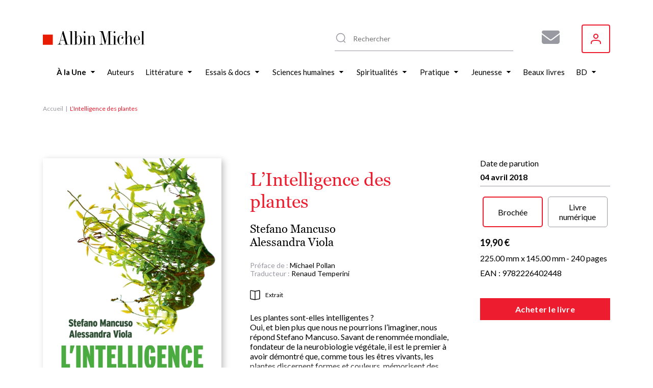

--- FILE ---
content_type: text/html; charset=UTF-8
request_url: https://www.albin-michel.fr/lintelligence-des-plantes-9782226402448
body_size: 18615
content:
<!DOCTYPE html>
<html lang="fr" dir="ltr">
  <head>
    <meta charset="utf-8" />
<noscript><style>form.antibot * :not(.antibot-message) { display: none !important; }</style>
</noscript><style>/* @see https://github.com/aFarkas/lazysizes#broken-image-symbol */.js img.lazyload:not([src]) { visibility: hidden; }/* @see https://github.com/aFarkas/lazysizes#automatically-setting-the-sizes-attribute */.js img.lazyloaded[data-sizes=auto] { display: block; width: 100%; }</style>
<meta name="description" content="Retrouvez L’Intelligence des plantes par Alessandra Viola, publié par les éditions Albin Michel. Parcourez nos suggestions de livres" />
<meta name="abstract" content="Découvrez le livre L’Intelligence des plantes de Alessandra Viola sur le site web des éditions Albin Michel." />
<link rel="canonical" href="https://www.albin-michel.fr/lintelligence-des-plantes-9782226402448" />
<link rel="image_src" href="/sites/default/files/couvertures/albin/Article/Image/2018/9782226402448-j.jpg" />
<meta name="twitter:card" content="summary" />
<meta name="twitter:description" content="Découvrez le livre L’Intelligence des plantes de Alessandra Viola sur le site web des éditions Albin Michel." />
<meta name="twitter:title" content="L’Intelligence des plantes | Éditions Albin Michel" />
<meta name="twitter:image" content="https://www.albin-michel.fr/sites/default/files/couvertures/albin/Article/Image/2018/9782226402448-j.jpg" />
<meta name="Generator" content="Drupal 10 (https://www.drupal.org)" />
<meta name="MobileOptimized" content="width" />
<meta name="HandheldFriendly" content="true" />
<meta name="viewport" content="width=device-width, initial-scale=1.0" />
<link rel="icon" href="/core/misc/favicon.ico" type="image/vnd.microsoft.icon" />
<link rel="alternate" hreflang="fr" href="https://www.albin-michel.fr/lintelligence-des-plantes-9782226402448" />
<script>window.a2a_config=window.a2a_config||{};a2a_config.callbacks=[];a2a_config.overlays=[];a2a_config.templates={};a2a_config.templates.facebook = {
    quote: "Découvrez le livre ${title} sur le site web des éditions Albin Michel."
};
a2a_config.templates.twitter = {
    text: "Découvrez le livre ${title} sur le site web des éditions Albin Michel. ${link}"
};
a2a_config.templates.linkedin = {
    text: "Découvrez le livre ${title} sur le site web des éditions Albin Michel."
};</script>

    <title>L’Intelligence des plantes | Éditions Albin Michel</title>
    <link rel="stylesheet" media="all" href="/libraries/accessible-slick/slick/slick.min.css?t8yhmx" />
<link rel="stylesheet" media="all" href="/core/assets/vendor/jquery.ui/themes/base/core.css?t8yhmx" />
<link rel="stylesheet" media="all" href="/core/assets/vendor/jquery.ui/themes/base/controlgroup.css?t8yhmx" />
<link rel="stylesheet" media="all" href="/core/assets/vendor/jquery.ui/themes/base/checkboxradio.css?t8yhmx" />
<link rel="stylesheet" media="all" href="/core/assets/vendor/jquery.ui/themes/base/resizable.css?t8yhmx" />
<link rel="stylesheet" media="all" href="/core/assets/vendor/jquery.ui/themes/base/button.css?t8yhmx" />
<link rel="stylesheet" media="all" href="/core/assets/vendor/jquery.ui/themes/base/dialog.css?t8yhmx" />
<link rel="stylesheet" media="all" href="/core/modules/system/css/components/align.module.css?t8yhmx" />
<link rel="stylesheet" media="all" href="/core/modules/system/css/components/fieldgroup.module.css?t8yhmx" />
<link rel="stylesheet" media="all" href="/core/modules/system/css/components/container-inline.module.css?t8yhmx" />
<link rel="stylesheet" media="all" href="/core/modules/system/css/components/clearfix.module.css?t8yhmx" />
<link rel="stylesheet" media="all" href="/core/modules/system/css/components/details.module.css?t8yhmx" />
<link rel="stylesheet" media="all" href="/core/modules/system/css/components/hidden.module.css?t8yhmx" />
<link rel="stylesheet" media="all" href="/core/modules/system/css/components/item-list.module.css?t8yhmx" />
<link rel="stylesheet" media="all" href="/core/modules/system/css/components/js.module.css?t8yhmx" />
<link rel="stylesheet" media="all" href="/core/modules/system/css/components/nowrap.module.css?t8yhmx" />
<link rel="stylesheet" media="all" href="/core/modules/system/css/components/position-container.module.css?t8yhmx" />
<link rel="stylesheet" media="all" href="/core/modules/system/css/components/reset-appearance.module.css?t8yhmx" />
<link rel="stylesheet" media="all" href="/core/modules/system/css/components/resize.module.css?t8yhmx" />
<link rel="stylesheet" media="all" href="/core/modules/system/css/components/system-status-counter.css?t8yhmx" />
<link rel="stylesheet" media="all" href="/core/modules/system/css/components/system-status-report-counters.css?t8yhmx" />
<link rel="stylesheet" media="all" href="/core/modules/system/css/components/system-status-report-general-info.css?t8yhmx" />
<link rel="stylesheet" media="all" href="/core/modules/system/css/components/tablesort.module.css?t8yhmx" />
<link rel="stylesheet" media="all" href="/core/misc/components/progress.module.css?t8yhmx" />
<link rel="stylesheet" media="all" href="/core/misc/components/ajax-progress.module.css?t8yhmx" />
<link rel="stylesheet" media="all" href="/modules/contrib/antibot/css/antibot.css?t8yhmx" />
<link rel="stylesheet" media="all" href="/modules/contrib/blazy/css/blazy.css?t8yhmx" />
<link rel="stylesheet" media="all" href="/modules/contrib/blazy/css/components/blazy.loading.css?t8yhmx" />
<link rel="stylesheet" media="all" href="/core/modules/ckeditor5/css/ckeditor5.dialog.fix.css?t8yhmx" />
<link rel="stylesheet" media="all" href="//cdnjs.cloudflare.com/ajax/libs/font-awesome/6.6.0/css/all.min.css" />
<link rel="stylesheet" media="all" href="/modules/contrib/webform/css/webform.composite.css?t8yhmx" />
<link rel="stylesheet" media="all" href="/modules/contrib/webform/css/webform.element.details.toggle.css?t8yhmx" />
<link rel="stylesheet" media="all" href="/modules/contrib/webform/css/webform.element.message.css?t8yhmx" />
<link rel="stylesheet" media="all" href="/modules/contrib/webform/css/webform.element.options.css?t8yhmx" />
<link rel="stylesheet" media="all" href="/modules/contrib/webform/css/webform.form.css?t8yhmx" />
<link rel="stylesheet" media="all" href="/modules/contrib/webform/modules/webform_clientside_validation/css/webform_clientside_validation.ife.css?t8yhmx" />
<link rel="stylesheet" media="all" href="/core/assets/vendor/jquery.ui/themes/base/theme.css?t8yhmx" />
<link rel="stylesheet" media="all" href="/modules/contrib/addtoany/css/addtoany.css?t8yhmx" />
<link rel="stylesheet" media="all" href="/modules/contrib/extlink/css/extlink.css?t8yhmx" />
<link rel="stylesheet" media="all" href="/modules/contrib/paragraphs/css/paragraphs.unpublished.css?t8yhmx" />
<link rel="stylesheet" media="all" href="/modules/contrib/social_auth/css/auth-icons.css?t8yhmx" />
<link rel="stylesheet" media="all" href="/modules/contrib/social_media_links/css/social_media_links.theme.css?t8yhmx" />
<link rel="stylesheet" media="all" href="/modules/contrib/webform/css/webform.ajax.css?t8yhmx" />
<link rel="stylesheet" media="all" href="/themes/custom/albin_michel/public/dist/main.css?t8yhmx" />

    

    <link rel="apple-touch-icon" sizes="180x180" href="/themes/custom/albin_michel/public/favicon/apple-touch-icon.png">
    <link rel="icon" type="image/png" sizes="32x32" href="/themes/custom/albin_michel/public/favicon/favicon-32x32.png">
    <link rel="icon" type="image/png" sizes="16x16" href="/themes/custom/albin_michel/public/favicon/favicon-16x16.png">
    <link rel="manifest" href="/themes/custom/albin_michel/public/favicon/site.webmanifest">
    <link rel="mask-icon" href="/themes/custom/albin_michel/public/favicon/safari-pinned-tab.svg" color="#ed1c2e">
    <link rel="shortcut icon" href="/themes/custom/albin_michel/public/favicon/favicon.ico">
    <meta name="msapplication-TileColor" content="#da532c">
    <meta name="msapplication-config" content="/themes/custom/albin_michel/public/favicon/browserconfig.xml">
    <meta name="theme-color" content="#ffffff">
    <meta name="tdm-reservation" content="1">

    <meta name="format-detection" content="telephone=no">
  </head>
  <body>
    <!-- Google Tag Manager (noscript) -->
    <noscript><iframe src="https://www.googletagmanager.com/ns.html?id=GTM-5M3XXZX"
    height="0" width="0" style="display:none;visibility:hidden"></iframe></noscript>
    <!-- End Google Tag Manager (noscript) -->

    <div class="Modal" data-modal>
      <div class="Modal-overlay"></div>
      <div class="Modal-outer">
        <div class="Modal-inner">
          <div class="Modal-close" data-modal-close>
            <svg class="icon icon-cross" aria-hidden="true" focusable="false" width="16" height="16"><use xlink:href="/themes/custom/albin_michel/public/dist/icons.svg#icon-cross"></use></svg>
          </div>
          <div class="Modal-content" data-modal-content></div>
        </div>
      </div>
    </div>

    <div class="Modal" data-modal-video>
      <div class="Modal-video-overlay"></div>
      <div class="Modal-video-outer">
        <div class="Modal-inner">
          <div class="Modal-close" data-modal-video-close>
            <svg class="icon icon-cross" aria-hidden="true" focusable="false" width="16" height="16"><use xlink:href="/themes/custom/albin_michel/public/dist/icons.svg#icon-cross"></use></svg>
          </div>
          <div class="Modal-content" data-modal-video-content></div>
        </div>
      </div>
    </div>

    <div id="accountModal" class="Modal">
      <div class="Modal-overlay"></div>
      <div class="Modal-outer">
        <div class="Modal-inner">
          <div class="Modal-close" id="accountModalClose">
            <svg class="icon icon-cross" aria-hidden="true" focusable="false" width="16" height="16"><use xlink:href="/themes/custom/albin_michel/public/dist/icons.svg#icon-cross"></use></svg>
          </div>
          <div class="Modal-content" data-modal-content>
            <div class="Modal-form">
              <form class="login-form" novalidate="novalidate" data-drupal-selector="loginform" action="/lintelligence-des-plantes-9782226402448" method="post" id="loginForm" accept-charset="UTF-8">
  <form class="login-form" novalidate="novalidate" data-drupal-selector="loginform">
    <h3>Inscrivez-vous pour recevoir toutes les actualités des éditions Albin Michel !</h3>
    <div>
        <div>
  
    
      


<div class="AuthSocial">
  </div>

  </div>

    </div>
    <div>
        <input autocomplete="off" data-drupal-selector="form-rvptq9h-vpdeeluw0uwibfzdxbnemxjmcwc83wrwpvw" type="hidden" name="form_build_id" value="form-rVPTq9h_vPdeELUw0uwibFZDxBneMxJmcwC83wrwPVw" />

        
        <input data-drupal-selector="edit-login-form" type="hidden" name="form_id" value="login_form" />


        <div class="js-form-item form-item js-form-type-textfield form-item-name js-form-item-name form-no-label">
      <label for="edit-name" class="visually-hidden js-form-required form-required">Votre adresse e-mail ou nom d'utilisateur</label>
        <input placeholder="Votre adresse e-mail ou nom d&#039;utilisateur" data-drupal-selector="edit-name" data-msg-maxlength="Votre adresse e-mail ou nom d&#039;utilisateur field has a maximum length of 128." data-msg-required="Le champ Votre adresse e-mail ou nom d&#039;utilisateur est requis." type="text" id="edit-name" name="name" value="" size="60" maxlength="128" class="form-text required" required="required" aria-required="true" />

        </div>

        <div class="js-form-item form-item js-form-type-password form-item-pass js-form-item-pass form-no-label">
      <label for="edit-pass" class="visually-hidden js-form-required form-required">Votre mot de passe</label>
        <input placeholder="Votre mot de passe" data-drupal-selector="edit-pass" data-msg-maxlength="Votre mot de passe field has a maximum length of 128." data-msg-required="Le champ Votre mot de passe est requis." type="password" id="edit-pass" name="pass" size="60" maxlength="128" class="form-text required" required="required" aria-required="true" />

        </div>

        <div class="ModalForm-helper ModalForm-textRight">
          <a href="#" data-toggle="forgot-password">Mot de passe oublié?</a>
        </div>

        <div class="form-error-message" data-error="form"></div>
          <div class="ModalForm-actions">
            <div data-drupal-selector="edit-actions" class="form-actions js-form-wrapper form-wrapper" id="edit-actions"><input data-drupal-selector="edit-submit" type="submit" id="edit-submit" name="op" value="Se connecter" class="button js-form-submit form-submit" />
</div>

          </div>

        <div class="ModalForm-subFormLink">
            Pas un membre? <a href="#" data-toggle="register">S'inscrire</a>
        </div>

        <p class="MoralForm-terms">
            Les informations dans ce formulaire sont toutes obligatoires, et sont collectées et traitées par la société Editions Albin Michel, afin de créer votre compte, personnaliser vos services et recevoir notre newsletter si vous le souhaitez. Conformément à la Loi Informatique et Libertés du 06/01/1978 modifiée et au Règlement (UE) 2016/679, vous disposez notamment d'un droit d'accès, de rectification et d'opposition aux informations vous concernant. Vous pouvez exercer ces droits en nous contactant par courriel à <a href="mailto:info-site@albin-michel.fr">info-site@albin-michel.fr</a> ou par courrier à Editions Albin Michel, Service Communication digitale, 22 rue Huyghens, 75014 Paris. <a href="/mentions-legales">Plus d'information sur notre politique de protection de vos données personnelles</a>.
        </p>
    </div>
</form>

</form>

              <form class="register-form antibot" data-drupal-selector="registerform" data-action="/lintelligence-des-plantes-9782226402448" action="/antibot" method="post" id="registerForm" accept-charset="UTF-8">
  <form class="register-form antibot" data-drupal-selector="registerform" data-action="/lintelligence-des-plantes-9782226402448">
    <div class="form-content">
        <h3>Créez un compte pour rester informé de toutes les actualités des éditions Albin Michel</h3>
        <div>
            <div>
  
    
      


<div class="AuthSocial">
  </div>

  </div>

        </div>
        <div>
            <h4>S'inscrire via e-mail</h4>
            <input autocomplete="off" data-drupal-selector="form-1tt9tx911smqbqjmq8czkbddxpgsle24dvcj4-d0z-0" type="hidden" name="form_build_id" value="form-1tT9tx911SMQbqjmq8cZkbdDxpgSLE24dvcJ4-D0Z-0" />

            
            <input data-drupal-selector="edit-register-form" type="hidden" name="form_id" value="register_form" />


            <div class="js-form-item form-item js-form-type-email form-item-mail js-form-item-mail form-no-label">
      <label for="edit-mail" class="visually-hidden js-form-required form-required">Votre adresse e-mail</label>
        <input placeholder="Votre adresse e-mail" autocomplete="off" data-drupal-selector="edit-mail" data-msg-email="Votre adresse e-mail ne contient pas une adresse email valide." data-msg-maxlength="Votre adresse e-mail field has a maximum length of 254." data-msg-required="Le champ Votre adresse e-mail est requis." type="email" id="edit-mail" name="mail" value="" size="60" maxlength="254" class="form-email required" required="required" aria-required="true" />

        </div>

            <div class="ModalForm-error" data-error="mail"></div>
            <div class="js-form-item form-item js-form-type-password form-item-pass js-form-item-pass form-no-label">
      <label for="edit-pass--2" class="visually-hidden">Votre mot de passe</label>
        <input placeholder="Votre mot de passe" autocomplete="off" data-drupal-selector="edit-pass" data-msg-maxlength="Votre mot de passe field has a maximum length of 128." type="password" id="edit-pass--2" name="pass" size="60" maxlength="128" class="form-text" />

        </div>

            <div class="ModalForm-error" data-error="pass"></div>
            <div class="ModalForm-helper">Minimum 8 caractères, 1 majuscule et 1 caractère spécial (@$!%*?&)</div>

            <div class="ModalForm-checkboxes">
              <div class="js-form-item form-item js-form-type-checkbox form-item-register-optin-newsletter js-form-item-register-optin-newsletter">
        <input data-drupal-selector="edit-register-optin-newsletter" type="checkbox" id="edit-register-optin-newsletter" name="register_optin_newsletter" value="1" class="form-checkbox" />

        <label for="edit-register-optin-newsletter" class="option">Je m'inscris à la newsletter pour être informé des actualités des éditions Albin Michel</label>
      </div>

              <div class="js-form-item form-item js-form-type-checkbox form-item-register-optin-magazine js-form-item-register-optin-magazine">
        <input data-drupal-selector="edit-register-optin-magazine" type="checkbox" id="edit-register-optin-magazine" name="register_optin_magazine" value="1" class="form-checkbox" />

        <label for="edit-register-optin-magazine" class="option">Je m'inscris pour recevoir notre revue d'actualité littéraire "22 rue Huyghens"</label>
      </div>

            </div>

            <div class="ModalForm-error" data-error="form"></div>
            <div class="ModalForm-actions">
              <div data-drupal-selector="edit-actions" class="form-actions js-form-wrapper form-wrapper" id="edit-actions--2"><input data-drupal-selector="edit-submit" type="submit" id="edit-submit--2" name="op" value="S&#039;inscrire" class="button js-form-submit form-submit" />
</div>

            </div>

            <div class="ModalForm-subFormLink">
                Déjà membre ? <a href="#" data-toggle="login">Se connecter</a>
            </div>

            <p class="MoralForm-terms">
                Les informations dans ce formulaire sont toutes obligatoires, et sont collectées et traitées par la société Editions Albin Michel, afin de créer votre compte, personnaliser vos services et recevoir notre newsletter si vous le souhaitez. Conformément à la Loi Informatique et Libertés du 06/01/1978 modifiée et au Règlement (UE) 2016/679, vous disposez notamment d'un droit d'accès, de rectification et d'opposition aux informations vous concernant. Vous pouvez exercer ces droits en nous contactant par courriel à <a href="mailto:info-site@albin-michel.fr">info-site@albin-michel.fr</a> ou par courrier à Editions Albin Michel, Service Communication digitale, 22 rue Huyghens, 75014 Paris. <a href="/mentions-legales">Plus d'information sur notre politique de protection de vos données personnelles</a>.
            </p>
        </div>
    </div>
    <div class="form-success-message ModalForm-subFormLink" data-success>
        Votre compte est en attente de validation. Vérifiez votre boîte de réception et cliquez sur le lien de validation dans l'e-mail de bienvenue.<br>
        <button data-toggle="login">Me connecter</button>
    </div>
</form>

</form>

              <form class="forgot-password-form antibot" novalidate="novalidate" data-drupal-selector="forgotpasswordform" data-action="/lintelligence-des-plantes-9782226402448" action="/antibot" method="post" id="forgotPasswordForm" accept-charset="UTF-8">
  <form class="forgot-password-form antibot" novalidate="novalidate" data-drupal-selector="forgotpasswordform" data-action="/lintelligence-des-plantes-9782226402448">
    <h3>Mot de passe oublié</h3>
    <p>Vous avez oublié votre mot de passe ?<br />Recevez un lien de réinitialisation par mail :</p>
    <div id="forgotPasswordFormError" class="forgotPasswordFormError"></div>
    <noscript>
  <div class="antibot-no-js antibot-message antibot-message-warning">You must have JavaScript enabled to use this form.</div>
</noscript>
<div class="js-form-item form-item js-form-type-textfield form-item-name js-form-item-name">
      <label for="edit-name--2" class="js-form-required form-required">Nom d'utilisateur ou adresse email</label>
        <input autocorrect="off" autocapitalize="off" spellcheck="false" autofocus="autofocus" data-drupal-selector="edit-name" data-msg-maxlength="Nom d&#039;utilisateur ou adresse email field has a maximum length of 254." data-msg-required="Le champ Nom d&#039;utilisateur ou adresse email est requis." type="text" id="edit-name--2" name="name" value="" size="60" maxlength="254" class="form-text required" required="required" aria-required="true" />

        </div>
<p>Les instructions pour réinitialiser votre mot-de-passe seront envoyées à l'adresse email de votre compte.</p><input class="use-ajax-submit button js-form-submit form-submit" data-drupal-selector="edit-actions" type="submit" id="edit-actions--3" name="op" value="Réinitialiser mon mot de passe" />
<input autocomplete="off" data-drupal-selector="form-k6rpismir42jqokk5wplek0rsm5qtvdypcjtgadsphy" type="hidden" name="form_build_id" value="form-K6rpIsmIr42JqOkk5wpleK0RsM5qTvdYPCjtGadSPhY" />
<input data-drupal-selector="edit-forgot-password-form" type="hidden" name="form_id" value="forgot_password_form" />
<input data-drupal-selector="edit-antibot-key" type="hidden" name="antibot_key" value="" />

    <div id="forgotPasswordFormSuccess" class="forgotPasswordFormSuccess"></div>

    <div class="ModalForm-subFormLink">
        <a href="#" data-toggle="login">Se connecter</a>
    </div>
</form>

</form>

            </div>
          </div>
        </div>
      </div>
    </div>

    <div class="Modal" data-modal-webform="subscribeMagazineModal">
      <div class="Modal-overlay"></div>
      <div class="Modal-outer">
        <div class="Modal-inner">
          <div class="Modal-close" data-modal-webform-close="subscribeMagazineModal">
            <svg class="icon icon-cross" aria-hidden="true" focusable="false" width="16" height="16"><use xlink:href="/themes/custom/albin_michel/public/dist/icons.svg#icon-cross"></use></svg>
          </div>
          <div class="Modal-content" data-modal-content>
            <span id="webform-submission-subscribe-magazine-node-65470-form-ajax-content"></span><div id="webform-submission-subscribe-magazine-node-65470-form-ajax" class="webform-ajax-form-wrapper" data-effect="fade" data-progress-type="fullscreen"><form class="webform-submission-form webform-submission-add-form webform-submission-subscribe-magazine-form webform-submission-subscribe-magazine-add-form webform-submission-subscribe-magazine-node-65470-form webform-submission-subscribe-magazine-node-65470-add-form js-webform-details-toggle webform-details-toggle antibot WebformMagSubscribe" data-drupal-selector="webform-submission-subscribe-magazine-node-65470-add-form" data-action="/lintelligence-des-plantes-9782226402448" action="/antibot" method="post" id="webform-submission-subscribe-magazine-node-65470-add-form" accept-charset="UTF-8">
  <noscript>
  <div class="antibot-no-js antibot-message antibot-message-warning">You must have JavaScript enabled to use this form.</div>
</noscript>
<div class="MagSubscribe-container-title js-form-wrapper form-wrapper" data-drupal-selector="edit-magazine-container-title" id="edit-magazine-container-title"><div class="MagSubscribe-title js-form-item form-item js-form-type-processed-text form-item- js-form-item- form-no-label" id="edit-magazine-title">
        <p><strong>Abonnez-vous à nos newsletters pour ne rien rater de nos actualités !</strong></p>

        </div>
</div>
<div class="Webform MagSubscribe-container-form js-form-wrapper form-wrapper" data-drupal-selector="edit-magazine-container-form" id="edit-magazine-container-form"><div class="js-form-item form-item js-form-type-textfield form-item-lastname js-form-item-lastname form-no-label">
      <label for="edit-lastname" class="visually-hidden js-form-required form-required">Nom</label>
        <input data-webform-required-error="Merci de remplir tous les champs*" data-drupal-selector="edit-lastname" data-msg-maxlength="Nom field has a maximum length of 100." data-msg-required="Merci de remplir tous les champs*" type="text" id="edit-lastname" name="lastname" value="" size="60" maxlength="100" placeholder="Nom *" class="form-text required" required="required" aria-required="true" />

        </div>
<div class="js-form-item form-item js-form-type-textfield form-item-firstname js-form-item-firstname form-no-label">
      <label for="edit-firstname" class="visually-hidden js-form-required form-required">Prénom</label>
        <input data-webform-required-error="Merci de remplir tous les champs*" data-drupal-selector="edit-firstname" data-msg-maxlength="Prénom field has a maximum length of 100." data-msg-required="Merci de remplir tous les champs*" type="text" id="edit-firstname" name="firstname" value="" size="60" maxlength="100" placeholder="Prénom *" class="form-text required" required="required" aria-required="true" />

        </div>
<div class="js-form-item form-item js-form-type-email form-item-email-address js-form-item-email-address form-no-label">
      <label for="edit-email-address" class="visually-hidden js-form-required form-required">Adresse e-mail</label>
        <input data-webform-required-error="Merci de remplir tous les champs*" data-drupal-selector="edit-email-address" data-msg-email="Adresse e-mail ne contient pas une adresse email valide." data-msg-maxlength="Adresse e-mail field has a maximum length of 254." data-msg-required="Merci de remplir tous les champs*" type="email" id="edit-email-address" name="email_address" value="" size="60" maxlength="254" placeholder="Adresse e-mail *" class="form-email required" required="required" aria-required="true" />

        </div>
<fieldset data-webform-required-error="Vous devez cocher au moins une case." data-drupal-selector="edit-newsletters" data-msg-required="Vous devez cocher au moins une case." id="edit-newsletters--wrapper" class="checkboxes--wrapper fieldgroup form-composite webform-composite-visible-title required js-webform-type-checkboxes webform-type-checkboxes js-form-item form-item js-form-wrapper form-wrapper">
      <legend style="display:none">
    <span class="fieldset-legend js-form-required form-required"></span>
  </legend>
  <div class="fieldset-wrapper">
                <div id="edit-newsletters" class="js-webform-checkboxes webform-options-display-one-column form-checkboxes"><div class="js-form-item form-item js-form-type-checkbox form-item-newsletters-modal-optin-newsletter js-form-item-newsletters-modal-optin-newsletter">
        <input data-webform-required-error="Vous devez cocher au moins une case." data-drupal-selector="edit-newsletters-modal-optin-newsletter" type="checkbox" id="edit-newsletters-modal-optin-newsletter" name="newsletters[modal_optin_newsletter]" value="modal_optin_newsletter" class="form-checkbox" />

        <label for="edit-newsletters-modal-optin-newsletter" class="option">Je m’inscris à la newsletter des éditions Albin Michel</label>
      </div>
<div class="js-form-item form-item js-form-type-checkbox form-item-newsletters-modal-optin-beaton js-form-item-newsletters-modal-optin-beaton">
        <input data-webform-required-error="Vous devez cocher au moins une case." data-drupal-selector="edit-newsletters-modal-optin-beaton" type="checkbox" id="edit-newsletters-modal-optin-beaton" name="newsletters[modal_optin_beaton]" value="modal_optin_beaton" class="form-checkbox" />

        <label for="edit-newsletters-modal-optin-beaton" class="option">Je m'inscris à la newsletter M.C. Beaton</label>
      </div>
<div class="js-form-item form-item js-form-type-checkbox form-item-newsletters-modal-optin-pratique js-form-item-newsletters-modal-optin-pratique">
        <input data-webform-required-error="Vous devez cocher au moins une case." data-drupal-selector="edit-newsletters-modal-optin-pratique" type="checkbox" id="edit-newsletters-modal-optin-pratique" name="newsletters[modal_optin_pratique]" value="modal_optin_pratique" class="form-checkbox" />

        <label for="edit-newsletters-modal-optin-pratique" class="option">Je m’inscris à la newsletter Vie pratique</label>
      </div>
<div class="js-form-item form-item js-form-type-checkbox form-item-newsletters-modal-optin-jeunesse js-form-item-newsletters-modal-optin-jeunesse">
        <input data-webform-required-error="Vous devez cocher au moins une case." data-drupal-selector="edit-newsletters-modal-optin-jeunesse" type="checkbox" id="edit-newsletters-modal-optin-jeunesse" name="newsletters[modal_optin_jeunesse]" value="modal_optin_jeunesse" class="form-checkbox" />

        <label for="edit-newsletters-modal-optin-jeunesse" class="option">Je m’inscris à la newsletter Jeunesse &amp; BD</label>
      </div>
</div>

          </div>
</fieldset>
<div data-drupal-selector="edit-actions" class="form-actions webform-actions js-form-wrapper form-wrapper" id="edit-actions--4"><input class="webform-button--submit button button--primary js-form-submit form-submit" data-drupal-selector="edit-actions-submit" data-disable-refocus="true" type="submit" id="edit-actions-submit" name="op" value="S&#039;inscrire" />

</div>
</div>
<div class="MagSubscribe-container-cover js-form-wrapper form-wrapper" data-drupal-selector="edit-magazine-container-cover" id="edit-magazine-container-cover"><div class="MagSubscribe-cover js-form-item form-item js-form-type-processed-text form-item- js-form-item- form-no-label" id="edit-magazine-cover">
        <p><img alt="22 rue huyghens" data-entity-type="file" data-entity-uuid="776503a7-89be-4e75-a325-060d48a6060b" src="/sites/default/files/inline-images/Site%2022%20RH.png" width="1878" height="1720" loading="lazy"></p>

        </div>
</div>
<div class="MagSubscribe-container-terms Webform-terms js-form-wrapper form-wrapper" data-drupal-selector="edit-magazine-container-terms" id="edit-magazine-container-terms"><div class="WebformMagSubscription--rgpd js-form-item form-item js-form-type-webform-markup form-item-rgpd-text js-form-item-rgpd-text form-no-label" id="edit-rgpd-text">
        Les informations dans ce formulaire sont toutes obligatoires, et sont collect&eacute;es et trait&eacute;es par la soci&eacute;t&eacute; Editions Albin Michel, afin de cr&eacute;er votre compte, personnaliser vos services et recevoir notre newsletter si vous le souhaitez. Conform&eacute;ment &agrave; la Loi Informatique et Libert&eacute;s du 06/01/1978 modifi&eacute;e et au R&egrave;glement (UE) 2016/679, vous disposez notamment d&#39;un droit d&#39;acc&egrave;s, de rectification et d&rsquo;opposition aux informations vous concernant. Vous pouvez exercer ces droits en nous contactant par courriel &agrave; <a href="mailto:info-site@albin-michel.fr">info-site@albin-michel.fr</a> ou par courrier &agrave; Editions Albin Michel, Service Communication digitale, 22 rue Huyghens, 75014 Paris. <a href="/mentions-legales#donnees-personnelles">Plus d&rsquo;information sur notre politique de protection de vos donn&eacute;es personnelles</a>.
        </div>
</div>
<input data-drupal-selector="edit-antibot-key" type="hidden" name="antibot_key" value="" />
<input autocomplete="off" data-drupal-selector="form-nkqvnc4sp5nlcqgowx-vq3dkja0-6hq5ve7zbzltq" type="hidden" name="form_build_id" value="form-nkqvnC4sP5NLcQgowx_-vq3dkJA0__6Hq5vE7ZBzLTQ" />
<input data-drupal-selector="edit-webform-submission-subscribe-magazine-node-65470-add-form" type="hidden" name="form_id" value="webform_submission_subscribe_magazine_node_65470_add_form" />
<div class="url-textfield js-form-wrapper form-wrapper" style="display: none !important;"><div class="js-form-item form-item js-form-type-textfield form-item-url js-form-item-url">
      <label for="edit-url">Laisser ce champ vide</label>
        <input autocomplete="off" data-drupal-selector="edit-url" data-msg-maxlength="Laisser ce champ vide field has a maximum length of 128." type="text" id="edit-url" name="url" value="" size="20" maxlength="128" class="form-text" />

        </div>
</div>


</form>
</div>
          </div>
        </div>
      </div>
    </div>

        <a href="#main-content" class="visually-hidden focusable">
      Aller au contenu principal
    </a>
    
      <div class="dialog-off-canvas-main-canvas" data-off-canvas-main-canvas>
    
<div class="layout-container">

    <header class="Header" role="banner">
    <div class="wrapper">
      <div id="block-header-sitebranding" class="Header-logo">
  
    
        <a href="/" rel="home">
      <img src="/themes/custom/albin_michel/logo.svg" alt="Accueil" fetchpriority="high" />
    </a>
      
</div>
<div id="block-header-sociallinks" class="Header-social block-social-media-links">
  
    
      
<ul class="social-media-links--platforms platforms inline horizontal">
      <li class="social-media-link-icon--contact">
      <a  href="/form/subscribe-magazine"  aria-label="Abonnez-vous à nos newsletters pour ne rien rater de nos actualités !" title="Abonnez-vous à nos newsletters pour ne rien rater de nos actualités !" >
                  <span class='fa fa-envelope fa-2x'></span>
              </a>

          </li>
  </ul>

  </div>
  
<div class="MenuUser" data-menu-user>
  <button class="MenuUser-button">
    <svg class="icon icon-user" aria-hidden="true" focusable="false" width="20" height="20"><use xlink:href="/themes/custom/albin_michel/public/dist/icons.svg#icon-user"></use></svg>
  </button>

  <div class="MenuUser-toggled">
    <div class="Menu MenuUser-container">
                    <ul>
              <li>
                  <a href="javascript:void();" class="login-modal-trigger">Se connecter</a>
                      </li>
        </ul>
  
    </div>
  </div>
</div>




      <div class="HeaderSearch">
        <div class="HeaderSearch-container" data-header-search-container>
          <div class="HeaderSearch-icon">
            <svg class="icon icon-zoom" aria-hidden="true" focusable="false" width="24" height="24"><use xlink:href="/themes/custom/albin_michel/public/dist/icons.svg#icon-zoom"></use></svg>
          </div>
          <div class="HeaderSearch-reset" data-header-search-reset>
            <svg class="icon icon-cross" aria-hidden="true" focusable="false" width="16" height="16"><use xlink:href="/themes/custom/albin_michel/public/dist/icons.svg#icon-cross"></use></svg>
          </div>
        </div>
      </div>

      <div class="HeaderSearch--panel" data-header-search-panel>
        <div class="HeaderSearch-close" data-header-search-close>
          <svg class="icon icon-cross" aria-hidden="true" focusable="false" width="16" height="16"><use xlink:href="/themes/custom/albin_michel/public/dist/icons.svg#icon-cross"></use></svg>
        </div>
        <div class="HeaderSearch--noResult" data-header-search-noresult>
          Aucun résultat ne correspond à votre recherche
        </div>
        <div class="HeaderSearch-results" data-header-search-results>
          <div class="HeaderSearch--col opened" data-header-search-column>
            <div class="HeaderSearch--title" data-header-search-toggler>
              <div class="HeaderSearch--title-label">Livres</div>
                            <div class="HeaderSearch--title-chevron">
                <svg class="icon icon-triangle" aria-hidden="true" focusable="false" width="6" height="10"><use xlink:href="/themes/custom/albin_michel/public/dist/icons.svg#icon-triangle"></use></svg>
              </div>
            </div>
            <div class="HeaderSearch--content">
              <div class="HeaderSearch--list HeaderSearch--list-books" data-header-search-results-books></div>
              <div class="HeaderSearch--list-linkall">
                <a href="/tous-les-livres">Voir tous les livres <svg class="icon icon-angle" aria-hidden="true" focusable="false" width="4" height="8"><use xlink:href="/themes/custom/albin_michel/public/dist/icons.svg#icon-angle"></use></svg></a>
              </div>
            </div>
          </div>
          <div class="HeaderSearch--col" data-header-search-column>
            <div class="HeaderSearch--title" data-header-search-toggler>
              <div class="HeaderSearch--title-label">Auteurs / Illustrateurs</div>
                            <div class="HeaderSearch--title-chevron">
                <svg class="icon icon-triangle" aria-hidden="true" focusable="false" width="6" height="10"><use xlink:href="/themes/custom/albin_michel/public/dist/icons.svg#icon-triangle"></use></svg>
              </div>
            </div>
            <div class="HeaderSearch--content">
              <div class="HeaderSearch--list HeaderSearch--list-authors" data-header-search-results-authors></div>
              <div class="HeaderSearch--list-linkall">
                <a href="/auteurs/a">Voir tous les auteurs <svg class="icon icon-angle" aria-hidden="true" focusable="false" width="4" height="8"><use xlink:href="/themes/custom/albin_michel/public/dist/icons.svg#icon-angle"></use></svg></a>
              </div>
            </div>
          </div>
          <div class="HeaderSearch--col" data-header-search-column>
            <div class="HeaderSearch--title" data-header-search-toggler>
              <div class="HeaderSearch--title-label">Collections</div>
                            <div class="HeaderSearch--title-chevron">
                <svg class="icon icon-triangle" aria-hidden="true" focusable="false" width="6" height="10"><use xlink:href="/themes/custom/albin_michel/public/dist/icons.svg#icon-triangle"></use></svg>
              </div>
            </div>
            <div class="HeaderSearch--content">
              <div class="HeaderSearch--list HeaderSearch--list-collections" data-header-search-results-collections></div>
              <div class="HeaderSearch--list-linkall">
                <a href="/collections">Voir toutes les collections <svg class="icon icon-angle" aria-hidden="true" focusable="false" width="4" height="8"><use xlink:href="/themes/custom/albin_michel/public/dist/icons.svg#icon-angle"></use></svg></a>
              </div>
            </div>
          </div>
        </div>
      </div>
    </div>
  </header>


    <div class="Mainmenu">
    <div class="wrapper">
        
              <ul class="menu-level-0 Mainmenu-Main">
              <li data-menu-toggler-desktop>
                  <a href="" class="menu-link--has-dropdown" data-menu-toggler-touch data-mobile-prevent-click>
            <span>À la Une </span>
            <svg class="icon icon-triangle" aria-hidden="true" focusable="false" width="10" height="6"><use xlink:href="/themes/custom/albin_michel/public/dist/icons.svg#icon-triangle"></use></svg>
          </a>
                        <ul class="menu-level-1">
              <li data-menu-toggler-desktop>
                  <a href="/tous-les-articles?rq=">
            <span>Articles </span>
          </a>
              </li>
          <li data-menu-toggler-desktop>
                  <a href="/selections">
            <span>Sélection de livres </span>
          </a>
              </li>
          <li data-menu-toggler-desktop>
                  <a href="/selections/les-decouvertes-albin-michel">
            <span>Les Découvertes d&#039;Albin Michel </span>
          </a>
              </li>
          <li data-menu-toggler-desktop>
                  <a href="/nouveautes">
            <span>Nouveautés </span>
          </a>
              </li>
          <li data-menu-toggler-desktop>
                  <a href="/meilleures-ventes">
            <span>Meilleures ventes </span>
          </a>
              </li>
          <li data-menu-toggler-desktop>
                  <a href="/a-paraitre">
            <span>À paraître </span>
          </a>
              </li>
          <li data-menu-toggler-desktop>
                  <a href="/videos">
            <span>Nos vidéos </span>
          </a>
              </li>
          <li data-menu-toggler-desktop>
                  <a href="/extraits">
            <span>Nos extraits </span>
          </a>
              </li>
          <li data-menu-toggler-desktop>
                  <a href="/agenda">
            <span>Agenda </span>
          </a>
              </li>
        </ul>
  
              </li>
          <li data-menu-toggler-desktop>
                  <a href="/auteurs/a">
            <span>Auteurs </span>
          </a>
              </li>
        </ul>
  


  
                                            <ul class="menu-level-0 Mainmenu-Books mq--noPhone">
                    <li data-menu-toggler-desktop>
                      <a href="/litterature" class="menu-link--has-dropdown" data-menu-toggler-touch>
              <span>Littérature </span>
              <svg class="icon icon-triangle" aria-hidden="true" focusable="false" width="10" height="6"><use xlink:href="/themes/custom/albin_michel/public/dist/icons.svg#icon-triangle"></use></svg>
            </a>
                                  <ul class="menu-level-1">
                    <li data-menu-toggler-desktop>
                      <a href="/litterature/litterature-francaise" class="menu-link--has-dropdown" data-menu-toggler-touch>
              <span>Littérature française </span>
              <svg class="icon icon-triangle" aria-hidden="true" focusable="false" width="10" height="6"><use xlink:href="/themes/custom/albin_michel/public/dist/icons.svg#icon-triangle"></use></svg>
            </a>
                                  <ul class="menu-level-2">
                    <li data-menu-toggler-desktop>
                      <a href="/litterature/litterature-francaise/romans-francais">
              <span>Romans français </span>
            </a>
                  </li>
            </ul>
      
                  </li>
              <li data-menu-toggler-desktop>
                      <a href="/litterature/litterature-etrangere" class="menu-link--has-dropdown" data-menu-toggler-touch>
              <span>Littérature étrangère </span>
              <svg class="icon icon-triangle" aria-hidden="true" focusable="false" width="10" height="6"><use xlink:href="/themes/custom/albin_michel/public/dist/icons.svg#icon-triangle"></use></svg>
            </a>
                                  <ul class="menu-level-2">
                    <li data-menu-toggler-desktop>
                      <a href="/litterature/litterature-etrangere/romans-etrangers">
              <span>Romans étrangers </span>
            </a>
                  </li>
            </ul>
      
                  </li>
              <li data-menu-toggler-desktop>
                      <a href="/litterature/polars-thriller-suspense">
              <span>Polars, Thriller, Suspense </span>
            </a>
                  </li>
              <li data-menu-toggler-desktop>
                      <a href="/litterature/romance">
              <span>Romance </span>
            </a>
                  </li>
              <li data-menu-toggler-desktop>
                      <a href="/litterature/essais-litteraires">
              <span>Essais littéraires </span>
            </a>
                  </li>
              <li data-menu-toggler-desktop>
                      <a href="/litterature/romans-et-recits-historiques">
              <span>Romans et récits historiques </span>
            </a>
                  </li>
              <li data-menu-toggler-desktop>
                      <a href="/litterature/imaginaire" class="menu-link--has-dropdown" data-menu-toggler-touch>
              <span>Imaginaire </span>
              <svg class="icon icon-triangle" aria-hidden="true" focusable="false" width="10" height="6"><use xlink:href="/themes/custom/albin_michel/public/dist/icons.svg#icon-triangle"></use></svg>
            </a>
                                  <ul class="menu-level-2">
                    <li data-menu-toggler-desktop>
                      <a href="/litterature/imaginaire/fantasy">
              <span>Fantasy </span>
            </a>
                  </li>
              <li data-menu-toggler-desktop>
                      <a href="/litterature/imaginaire/fantastique">
              <span>Fantastique </span>
            </a>
                  </li>
              <li data-menu-toggler-desktop>
                      <a href="/litterature/imaginaire/science-fiction">
              <span>Science-fiction </span>
            </a>
                  </li>
            </ul>
      
                  </li>
              <li data-menu-toggler-desktop>
                      <a href="/litterature/theatre">
              <span>Théâtre </span>
            </a>
                  </li>
            </ul>
      
                  </li>
              <li data-menu-toggler-desktop>
                      <a href="/essais-docs" class="menu-link--has-dropdown" data-menu-toggler-touch>
              <span>Essais &amp; docs </span>
              <svg class="icon icon-triangle" aria-hidden="true" focusable="false" width="10" height="6"><use xlink:href="/themes/custom/albin_michel/public/dist/icons.svg#icon-triangle"></use></svg>
            </a>
                                  <ul class="menu-level-1">
                    <li data-menu-toggler-desktop>
                      <a href="/essais-docs/societe-actualites">
              <span>Société, Actualités </span>
            </a>
                  </li>
              <li data-menu-toggler-desktop>
                      <a href="/essais-docs/autobiographies-memoires-temoignages">
              <span>Autobiographies, Mémoires, Témoignages </span>
            </a>
                  </li>
              <li data-menu-toggler-desktop>
                      <a href="/essais-docs/biographies">
              <span>Biographies </span>
            </a>
                  </li>
              <li data-menu-toggler-desktop>
                      <a href="/essais-docs/politique">
              <span>Politique </span>
            </a>
                  </li>
              <li data-menu-toggler-desktop>
                      <a href="/essais-docs/enquete">
              <span>Enquête </span>
            </a>
                  </li>
              <li data-menu-toggler-desktop>
                      <a href="/essais-docs/psychologie">
              <span>Psychologie </span>
            </a>
                  </li>
            </ul>
      
                  </li>
              <li data-menu-toggler-desktop>
                      <a href="/sciences-humaines" class="menu-link--has-dropdown" data-menu-toggler-touch>
              <span>Sciences humaines </span>
              <svg class="icon icon-triangle" aria-hidden="true" focusable="false" width="10" height="6"><use xlink:href="/themes/custom/albin_michel/public/dist/icons.svg#icon-triangle"></use></svg>
            </a>
                                  <ul class="menu-level-1">
                    <li data-menu-toggler-desktop>
                      <a href="/sciences-humaines/histoire">
              <span>Histoire </span>
            </a>
                  </li>
              <li data-menu-toggler-desktop>
                      <a href="/sciences-humaines/philosophie">
              <span>Philosophie </span>
            </a>
                  </li>
              <li data-menu-toggler-desktop>
                      <a href="/sciences-humaines/economie">
              <span>Économie </span>
            </a>
                  </li>
              <li data-menu-toggler-desktop>
                      <a href="/sciences-humaines/sciences">
              <span>Sciences </span>
            </a>
                  </li>
              <li data-menu-toggler-desktop>
                      <a href="/sciences-humaines/ecologie">
              <span>Écologie </span>
            </a>
                  </li>
            </ul>
      
                  </li>
              <li data-menu-toggler-desktop>
                      <a href="/spiritualites" class="menu-link--has-dropdown" data-menu-toggler-touch>
              <span>Spiritualités </span>
              <svg class="icon icon-triangle" aria-hidden="true" focusable="false" width="10" height="6"><use xlink:href="/themes/custom/albin_michel/public/dist/icons.svg#icon-triangle"></use></svg>
            </a>
                                  <ul class="menu-level-1">
                    <li data-menu-toggler-desktop>
                      <a href="/spiritualites/judaisme">
              <span>Judaïsme </span>
            </a>
                  </li>
              <li data-menu-toggler-desktop>
                      <a href="/spiritualites/christianisme">
              <span>Christianisme </span>
            </a>
                  </li>
              <li data-menu-toggler-desktop>
                      <a href="/spiritualites/islam">
              <span>Islam </span>
            </a>
                  </li>
              <li data-menu-toggler-desktop>
                      <a href="/spiritualites/traditions-orientales" class="menu-link--has-dropdown" data-menu-toggler-touch>
              <span>Traditions Orientales </span>
              <svg class="icon icon-triangle" aria-hidden="true" focusable="false" width="10" height="6"><use xlink:href="/themes/custom/albin_michel/public/dist/icons.svg#icon-triangle"></use></svg>
            </a>
                                  <ul class="menu-level-2">
                    <li data-menu-toggler-desktop>
                      <a href="/spiritualites/traditions-orientales/inde">
              <span>Inde </span>
            </a>
                  </li>
              <li data-menu-toggler-desktop>
                      <a href="/spiritualites/traditions-orientales/chine">
              <span>Chine </span>
            </a>
                  </li>
              <li data-menu-toggler-desktop>
                      <a href="/spiritualites/traditions-orientales/japon">
              <span>Japon </span>
            </a>
                  </li>
              <li data-menu-toggler-desktop>
                      <a href="/spiritualites/traditions-orientales/bouddhismes">
              <span>Bouddhismes </span>
            </a>
                  </li>
            </ul>
      
                  </li>
              <li data-menu-toggler-desktop>
                      <a href="/spiritualites/dialogue-interculturel">
              <span>Dialogue Interculturel </span>
            </a>
                  </li>
            </ul>
      
                  </li>
              <li data-menu-toggler-desktop>
                      <a href="/pratique" class="menu-link--has-dropdown" data-menu-toggler-touch>
              <span>Pratique </span>
              <svg class="icon icon-triangle" aria-hidden="true" focusable="false" width="10" height="6"><use xlink:href="/themes/custom/albin_michel/public/dist/icons.svg#icon-triangle"></use></svg>
            </a>
                                  <ul class="menu-level-1">
                    <li data-menu-toggler-desktop>
                      <a href="/pratique/sante-bien-etre" class="menu-link--has-dropdown" data-menu-toggler-touch>
              <span>Santé, Bien-être </span>
              <svg class="icon icon-triangle" aria-hidden="true" focusable="false" width="10" height="6"><use xlink:href="/themes/custom/albin_michel/public/dist/icons.svg#icon-triangle"></use></svg>
            </a>
                                  <ul class="menu-level-2">
                    <li data-menu-toggler-desktop>
                      <a href="/pratique/sante-bien-etre/alimentation-nutrition-regimes">
              <span>Alimentation, Nutrition, Régimes </span>
            </a>
                  </li>
              <li data-menu-toggler-desktop>
                      <a href="/pratique/sante-bien-etre/medecines-douces-naturelles">
              <span>Médecines douces, naturelles </span>
            </a>
                  </li>
            </ul>
      
                  </li>
              <li data-menu-toggler-desktop>
                      <a href="/pratique/developpement-personnel-psychologie">
              <span>Développement personnel, Psychologie </span>
            </a>
                  </li>
              <li data-menu-toggler-desktop>
                      <a href="/pratique/parents-enfants" class="menu-link--has-dropdown" data-menu-toggler-touch>
              <span>Parents, Enfants </span>
              <svg class="icon icon-triangle" aria-hidden="true" focusable="false" width="10" height="6"><use xlink:href="/themes/custom/albin_michel/public/dist/icons.svg#icon-triangle"></use></svg>
            </a>
                                  <ul class="menu-level-2">
                    <li data-menu-toggler-desktop>
                      <a href="/pratique/parents-enfants/grossesse-bebe-puericulture">
              <span>Grossesse, Bébé, Puériculture </span>
            </a>
                  </li>
              <li data-menu-toggler-desktop>
                      <a href="/pratique/parents-enfants/education-pedagogie-activites-enfants">
              <span>Éducation, Pédagogie, Activités enfants </span>
            </a>
                  </li>
              <li data-menu-toggler-desktop>
                      <a href="/pratique/parents-enfants/psychologie">
              <span>Psychologie </span>
            </a>
                  </li>
            </ul>
      
                  </li>
              <li data-menu-toggler-desktop>
                      <a href="/pratique/cuisine-vins" class="menu-link--has-dropdown" data-menu-toggler-touch>
              <span>Cuisine, Vins </span>
              <svg class="icon icon-triangle" aria-hidden="true" focusable="false" width="10" height="6"><use xlink:href="/themes/custom/albin_michel/public/dist/icons.svg#icon-triangle"></use></svg>
            </a>
                                  <ul class="menu-level-2">
                    <li data-menu-toggler-desktop>
                      <a href="/pratique/cuisine-vins/healthy-food">
              <span>Healthy Food </span>
            </a>
                  </li>
              <li data-menu-toggler-desktop>
                      <a href="/pratique/cuisine-vins/tentations-sucrees">
              <span>Tentations sucrées </span>
            </a>
                  </li>
              <li data-menu-toggler-desktop>
                      <a href="/pratique/cuisine-vins/terroir-tradition">
              <span>Terroir, Tradition </span>
            </a>
                  </li>
              <li data-menu-toggler-desktop>
                      <a href="/pratique/cuisine-vins/secrets-de-chefs">
              <span>Secrets de chefs </span>
            </a>
                  </li>
              <li data-menu-toggler-desktop>
                      <a href="/pratique/cuisine-vins/saveurs-du-monde">
              <span>Saveurs du monde </span>
            </a>
                  </li>
              <li data-menu-toggler-desktop>
                      <a href="/pratique/cuisine-vins/recettes-faciles">
              <span>Recettes faciles </span>
            </a>
                  </li>
              <li data-menu-toggler-desktop>
                      <a href="/pratique/cuisine-vins/vins-fromages">
              <span>Vins, Fromages </span>
            </a>
                  </li>
            </ul>
      
                  </li>
              <li data-menu-toggler-desktop>
                      <a href="/pratique/nature-animaux-environnement" class="menu-link--has-dropdown" data-menu-toggler-touch>
              <span>Nature, Animaux, Environnement </span>
              <svg class="icon icon-triangle" aria-hidden="true" focusable="false" width="10" height="6"><use xlink:href="/themes/custom/albin_michel/public/dist/icons.svg#icon-triangle"></use></svg>
            </a>
                                  <ul class="menu-level-2">
                    <li data-menu-toggler-desktop>
                      <a href="/pratique/nature-animaux-environnement/nature">
              <span>Nature </span>
            </a>
                  </li>
              <li data-menu-toggler-desktop>
                      <a href="/pratique/nature-animaux-environnement/animaux">
              <span>Animaux </span>
            </a>
                  </li>
              <li data-menu-toggler-desktop>
                      <a href="/pratique/nature-animaux-environnement/jardin">
              <span>Jardin </span>
            </a>
                  </li>
              <li data-menu-toggler-desktop>
                      <a href="/pratique/nature-animaux-environnement/environnement">
              <span>Environnement </span>
            </a>
                  </li>
              <li data-menu-toggler-desktop>
                      <a href="/pratique/nature-animaux-environnement/survivre-dans-la-nature">
              <span>Survivre dans la nature </span>
            </a>
                  </li>
            </ul>
      
                  </li>
              <li data-menu-toggler-desktop>
                      <a href="/pratique/esoterisme" class="menu-link--has-dropdown" data-menu-toggler-touch>
              <span>Ésotérisme </span>
              <svg class="icon icon-triangle" aria-hidden="true" focusable="false" width="10" height="6"><use xlink:href="/themes/custom/albin_michel/public/dist/icons.svg#icon-triangle"></use></svg>
            </a>
                                  <ul class="menu-level-2">
                    <li data-menu-toggler-desktop>
                      <a href="/pratique/esoterisme/esoterisme">
              <span>Ésotérisme </span>
            </a>
                  </li>
              <li data-menu-toggler-desktop>
                      <a href="/pratique/esoterisme/astrologie-interpretation-des-reves">
              <span>Astrologie, Interprétation des rêves </span>
            </a>
                  </li>
              <li data-menu-toggler-desktop>
                      <a href="/pratique/esoterisme/arts-divinatoires">
              <span>Arts divinatoires </span>
            </a>
                  </li>
            </ul>
      
                  </li>
              <li data-menu-toggler-desktop>
                      <a href="/pratique/loisirs-sports-jeux" class="menu-link--has-dropdown" data-menu-toggler-touch>
              <span>Loisirs, Sports, Jeux </span>
              <svg class="icon icon-triangle" aria-hidden="true" focusable="false" width="10" height="6"><use xlink:href="/themes/custom/albin_michel/public/dist/icons.svg#icon-triangle"></use></svg>
            </a>
                                  <ul class="menu-level-2">
                    <li data-menu-toggler-desktop>
                      <a href="/pratique/loisirs-sports-jeux/sports">
              <span>Sports </span>
            </a>
                  </li>
              <li data-menu-toggler-desktop>
                      <a href="/pratique/loisirs-sports-jeux/jeux">
              <span>Jeux </span>
            </a>
                  </li>
              <li data-menu-toggler-desktop>
                      <a href="/pratique/loisirs-sports-jeux/maison-et-bricolage">
              <span>Maison et bricolage </span>
            </a>
                  </li>
              <li data-menu-toggler-desktop>
                      <a href="/pratique/loisirs-sports-jeux/loisirs-creatifs">
              <span>Loisirs créatifs </span>
            </a>
                  </li>
            </ul>
      
                  </li>
              <li data-menu-toggler-desktop>
                      <a href="/pratique/vie-professionnelle">
              <span>Vie professionnelle </span>
            </a>
                  </li>
              <li data-menu-toggler-desktop>
                      <a href="/pratique/langue-francaise-curiosites-culture-generale">
              <span>Langue française, Curiosités, Culture générale </span>
            </a>
                  </li>
            </ul>
      
                  </li>
              <li data-menu-toggler-desktop>
                      <a href="/jeunesse" class="menu-link--has-dropdown" data-menu-toggler-touch>
              <span>Jeunesse </span>
              <svg class="icon icon-triangle" aria-hidden="true" focusable="false" width="10" height="6"><use xlink:href="/themes/custom/albin_michel/public/dist/icons.svg#icon-triangle"></use></svg>
            </a>
                                  <ul class="menu-level-1">
                    <li data-menu-toggler-desktop>
                      <a href="/jeunesse/eveil">
              <span>Éveil </span>
            </a>
                  </li>
              <li data-menu-toggler-desktop>
                      <a href="/jeunesse/albums-contes">
              <span>Albums &amp; Contes </span>
            </a>
                  </li>
              <li data-menu-toggler-desktop>
                      <a href="/jeunesse/premieres-lectures">
              <span>Premières lectures </span>
            </a>
                  </li>
              <li data-menu-toggler-desktop>
                      <a href="/jeunesse/romans" class="menu-link--has-dropdown" data-menu-toggler-touch>
              <span>Romans </span>
              <svg class="icon icon-triangle" aria-hidden="true" focusable="false" width="10" height="6"><use xlink:href="/themes/custom/albin_michel/public/dist/icons.svg#icon-triangle"></use></svg>
            </a>
                                  <ul class="menu-level-2">
                    <li data-menu-toggler-desktop>
                      <a href="/jeunesse/romans/des-8-ans">
              <span>Dès 8 ans </span>
            </a>
                  </li>
              <li data-menu-toggler-desktop>
                      <a href="/jeunesse/romans/des-13-ans">
              <span>Dès 13 ans </span>
            </a>
                  </li>
              <li data-menu-toggler-desktop>
                      <a href="/jeunesse/romans/jeunes-adultes">
              <span>Jeunes adultes </span>
            </a>
                  </li>
            </ul>
      
                  </li>
              <li data-menu-toggler-desktop>
                      <a href="/jeunesse/documentaires">
              <span>Documentaires </span>
            </a>
                  </li>
            </ul>
      
                  </li>
              <li data-menu-toggler-desktop>
                      <a href="/beaux-livres">
              <span>Beaux livres </span>
            </a>
                  </li>
              <li data-menu-toggler-desktop>
                      <a href="/bd" class="menu-link--has-dropdown" data-menu-toggler-touch>
              <span>BD </span>
              <svg class="icon icon-triangle" aria-hidden="true" focusable="false" width="10" height="6"><use xlink:href="/themes/custom/albin_michel/public/dist/icons.svg#icon-triangle"></use></svg>
            </a>
                                  <ul class="menu-level-1">
                    <li data-menu-toggler-desktop>
                      <a href="/bd/bd-jeunesse">
              <span>BD Jeunesse </span>
            </a>
                  </li>
              <li data-menu-toggler-desktop>
                      <a href="/bd/webtoon">
              <span>Webtoon </span>
            </a>
                  </li>
              <li data-menu-toggler-desktop>
                      <a href="/bd/roman-graphique">
              <span>Roman graphique </span>
            </a>
                  </li>
            </ul>
      
                  </li>
            </ul>
      
            
                      <ul class="menu-level-0 Mainmenu-Books mq--onlyPhone">
                    <li data-menu-toggler-desktop>
                      <a href="" class="menu-link--has-dropdown" data-menu-toggler-touch>
              <span>Livres </span>
              <svg class="icon icon-triangle" aria-hidden="true" focusable="false" width="10" height="6"><use xlink:href="/themes/custom/albin_michel/public/dist/icons.svg#icon-triangle"></use></svg>
            </a>
                                  <ul class="menu-level-1">
                    <li data-menu-toggler-desktop>
                      <a href="/litterature" class="menu-link--has-dropdown" data-menu-toggler-touch>
              <span>Littérature </span>
              <svg class="icon icon-triangle" aria-hidden="true" focusable="false" width="10" height="6"><use xlink:href="/themes/custom/albin_michel/public/dist/icons.svg#icon-triangle"></use></svg>
            </a>
                                  <ul class="menu-level-2">
                    <li data-menu-toggler-desktop>
                      <a href="/litterature/litterature-francaise" class="menu-link--has-dropdown" data-menu-toggler-touch>
              <span>Littérature française </span>
              <svg class="icon icon-triangle" aria-hidden="true" focusable="false" width="10" height="6"><use xlink:href="/themes/custom/albin_michel/public/dist/icons.svg#icon-triangle"></use></svg>
            </a>
                                  <ul class="menu-level-3">
                    <li data-menu-toggler-desktop>
                      <a href="/litterature/litterature-francaise/romans-francais">
              <span>Romans français </span>
            </a>
                  </li>
            </ul>
      
                  </li>
              <li data-menu-toggler-desktop>
                      <a href="/litterature/litterature-etrangere" class="menu-link--has-dropdown" data-menu-toggler-touch>
              <span>Littérature étrangère </span>
              <svg class="icon icon-triangle" aria-hidden="true" focusable="false" width="10" height="6"><use xlink:href="/themes/custom/albin_michel/public/dist/icons.svg#icon-triangle"></use></svg>
            </a>
                                  <ul class="menu-level-3">
                    <li data-menu-toggler-desktop>
                      <a href="/litterature/litterature-etrangere/romans-etrangers">
              <span>Romans étrangers </span>
            </a>
                  </li>
            </ul>
      
                  </li>
              <li data-menu-toggler-desktop>
                      <a href="/litterature/polars-thriller-suspense">
              <span>Polars, Thriller, Suspense </span>
            </a>
                  </li>
              <li data-menu-toggler-desktop>
                      <a href="/litterature/romance">
              <span>Romance </span>
            </a>
                  </li>
              <li data-menu-toggler-desktop>
                      <a href="/litterature/essais-litteraires">
              <span>Essais littéraires </span>
            </a>
                  </li>
              <li data-menu-toggler-desktop>
                      <a href="/litterature/romans-et-recits-historiques">
              <span>Romans et récits historiques </span>
            </a>
                  </li>
              <li data-menu-toggler-desktop>
                      <a href="/litterature/imaginaire" class="menu-link--has-dropdown" data-menu-toggler-touch>
              <span>Imaginaire </span>
              <svg class="icon icon-triangle" aria-hidden="true" focusable="false" width="10" height="6"><use xlink:href="/themes/custom/albin_michel/public/dist/icons.svg#icon-triangle"></use></svg>
            </a>
                                  <ul class="menu-level-3">
                    <li data-menu-toggler-desktop>
                      <a href="/litterature/imaginaire/fantasy">
              <span>Fantasy </span>
            </a>
                  </li>
              <li data-menu-toggler-desktop>
                      <a href="/litterature/imaginaire/fantastique">
              <span>Fantastique </span>
            </a>
                  </li>
              <li data-menu-toggler-desktop>
                      <a href="/litterature/imaginaire/science-fiction">
              <span>Science-fiction </span>
            </a>
                  </li>
            </ul>
      
                  </li>
              <li data-menu-toggler-desktop>
                      <a href="/litterature/theatre">
              <span>Théâtre </span>
            </a>
                  </li>
            </ul>
      
                  </li>
              <li data-menu-toggler-desktop>
                      <a href="/essais-docs" class="menu-link--has-dropdown" data-menu-toggler-touch>
              <span>Essais &amp; docs </span>
              <svg class="icon icon-triangle" aria-hidden="true" focusable="false" width="10" height="6"><use xlink:href="/themes/custom/albin_michel/public/dist/icons.svg#icon-triangle"></use></svg>
            </a>
                                  <ul class="menu-level-2">
                    <li data-menu-toggler-desktop>
                      <a href="/essais-docs/societe-actualites">
              <span>Société, Actualités </span>
            </a>
                  </li>
              <li data-menu-toggler-desktop>
                      <a href="/essais-docs/autobiographies-memoires-temoignages">
              <span>Autobiographies, Mémoires, Témoignages </span>
            </a>
                  </li>
              <li data-menu-toggler-desktop>
                      <a href="/essais-docs/biographies">
              <span>Biographies </span>
            </a>
                  </li>
              <li data-menu-toggler-desktop>
                      <a href="/essais-docs/politique">
              <span>Politique </span>
            </a>
                  </li>
              <li data-menu-toggler-desktop>
                      <a href="/essais-docs/enquete">
              <span>Enquête </span>
            </a>
                  </li>
              <li data-menu-toggler-desktop>
                      <a href="/essais-docs/psychologie">
              <span>Psychologie </span>
            </a>
                  </li>
            </ul>
      
                  </li>
              <li data-menu-toggler-desktop>
                      <a href="/sciences-humaines" class="menu-link--has-dropdown" data-menu-toggler-touch>
              <span>Sciences humaines </span>
              <svg class="icon icon-triangle" aria-hidden="true" focusable="false" width="10" height="6"><use xlink:href="/themes/custom/albin_michel/public/dist/icons.svg#icon-triangle"></use></svg>
            </a>
                                  <ul class="menu-level-2">
                    <li data-menu-toggler-desktop>
                      <a href="/sciences-humaines/histoire">
              <span>Histoire </span>
            </a>
                  </li>
              <li data-menu-toggler-desktop>
                      <a href="/sciences-humaines/philosophie">
              <span>Philosophie </span>
            </a>
                  </li>
              <li data-menu-toggler-desktop>
                      <a href="/sciences-humaines/economie">
              <span>Économie </span>
            </a>
                  </li>
              <li data-menu-toggler-desktop>
                      <a href="/sciences-humaines/sciences">
              <span>Sciences </span>
            </a>
                  </li>
              <li data-menu-toggler-desktop>
                      <a href="/sciences-humaines/ecologie">
              <span>Écologie </span>
            </a>
                  </li>
            </ul>
      
                  </li>
              <li data-menu-toggler-desktop>
                      <a href="/spiritualites" class="menu-link--has-dropdown" data-menu-toggler-touch>
              <span>Spiritualités </span>
              <svg class="icon icon-triangle" aria-hidden="true" focusable="false" width="10" height="6"><use xlink:href="/themes/custom/albin_michel/public/dist/icons.svg#icon-triangle"></use></svg>
            </a>
                                  <ul class="menu-level-2">
                    <li data-menu-toggler-desktop>
                      <a href="/spiritualites/judaisme">
              <span>Judaïsme </span>
            </a>
                  </li>
              <li data-menu-toggler-desktop>
                      <a href="/spiritualites/christianisme">
              <span>Christianisme </span>
            </a>
                  </li>
              <li data-menu-toggler-desktop>
                      <a href="/spiritualites/islam">
              <span>Islam </span>
            </a>
                  </li>
              <li data-menu-toggler-desktop>
                      <a href="/spiritualites/traditions-orientales" class="menu-link--has-dropdown" data-menu-toggler-touch>
              <span>Traditions Orientales </span>
              <svg class="icon icon-triangle" aria-hidden="true" focusable="false" width="10" height="6"><use xlink:href="/themes/custom/albin_michel/public/dist/icons.svg#icon-triangle"></use></svg>
            </a>
                                  <ul class="menu-level-3">
                    <li data-menu-toggler-desktop>
                      <a href="/spiritualites/traditions-orientales/inde">
              <span>Inde </span>
            </a>
                  </li>
              <li data-menu-toggler-desktop>
                      <a href="/spiritualites/traditions-orientales/chine">
              <span>Chine </span>
            </a>
                  </li>
              <li data-menu-toggler-desktop>
                      <a href="/spiritualites/traditions-orientales/japon">
              <span>Japon </span>
            </a>
                  </li>
              <li data-menu-toggler-desktop>
                      <a href="/spiritualites/traditions-orientales/bouddhismes">
              <span>Bouddhismes </span>
            </a>
                  </li>
            </ul>
      
                  </li>
              <li data-menu-toggler-desktop>
                      <a href="/spiritualites/dialogue-interculturel">
              <span>Dialogue Interculturel </span>
            </a>
                  </li>
            </ul>
      
                  </li>
              <li data-menu-toggler-desktop>
                      <a href="/pratique" class="menu-link--has-dropdown" data-menu-toggler-touch>
              <span>Pratique </span>
              <svg class="icon icon-triangle" aria-hidden="true" focusable="false" width="10" height="6"><use xlink:href="/themes/custom/albin_michel/public/dist/icons.svg#icon-triangle"></use></svg>
            </a>
                                  <ul class="menu-level-2">
                    <li data-menu-toggler-desktop>
                      <a href="/pratique/sante-bien-etre" class="menu-link--has-dropdown" data-menu-toggler-touch>
              <span>Santé, Bien-être </span>
              <svg class="icon icon-triangle" aria-hidden="true" focusable="false" width="10" height="6"><use xlink:href="/themes/custom/albin_michel/public/dist/icons.svg#icon-triangle"></use></svg>
            </a>
                                  <ul class="menu-level-3">
                    <li data-menu-toggler-desktop>
                      <a href="/pratique/sante-bien-etre/alimentation-nutrition-regimes">
              <span>Alimentation, Nutrition, Régimes </span>
            </a>
                  </li>
              <li data-menu-toggler-desktop>
                      <a href="/pratique/sante-bien-etre/medecines-douces-naturelles">
              <span>Médecines douces, naturelles </span>
            </a>
                  </li>
            </ul>
      
                  </li>
              <li data-menu-toggler-desktop>
                      <a href="/pratique/developpement-personnel-psychologie">
              <span>Développement personnel, Psychologie </span>
            </a>
                  </li>
              <li data-menu-toggler-desktop>
                      <a href="/pratique/parents-enfants" class="menu-link--has-dropdown" data-menu-toggler-touch>
              <span>Parents, Enfants </span>
              <svg class="icon icon-triangle" aria-hidden="true" focusable="false" width="10" height="6"><use xlink:href="/themes/custom/albin_michel/public/dist/icons.svg#icon-triangle"></use></svg>
            </a>
                                  <ul class="menu-level-3">
                    <li data-menu-toggler-desktop>
                      <a href="/pratique/parents-enfants/grossesse-bebe-puericulture">
              <span>Grossesse, Bébé, Puériculture </span>
            </a>
                  </li>
              <li data-menu-toggler-desktop>
                      <a href="/pratique/parents-enfants/education-pedagogie-activites-enfants">
              <span>Éducation, Pédagogie, Activités enfants </span>
            </a>
                  </li>
              <li data-menu-toggler-desktop>
                      <a href="/pratique/parents-enfants/psychologie">
              <span>Psychologie </span>
            </a>
                  </li>
            </ul>
      
                  </li>
              <li data-menu-toggler-desktop>
                      <a href="/pratique/cuisine-vins" class="menu-link--has-dropdown" data-menu-toggler-touch>
              <span>Cuisine, Vins </span>
              <svg class="icon icon-triangle" aria-hidden="true" focusable="false" width="10" height="6"><use xlink:href="/themes/custom/albin_michel/public/dist/icons.svg#icon-triangle"></use></svg>
            </a>
                                  <ul class="menu-level-3">
                    <li data-menu-toggler-desktop>
                      <a href="/pratique/cuisine-vins/healthy-food">
              <span>Healthy Food </span>
            </a>
                  </li>
              <li data-menu-toggler-desktop>
                      <a href="/pratique/cuisine-vins/tentations-sucrees">
              <span>Tentations sucrées </span>
            </a>
                  </li>
              <li data-menu-toggler-desktop>
                      <a href="/pratique/cuisine-vins/terroir-tradition">
              <span>Terroir, Tradition </span>
            </a>
                  </li>
              <li data-menu-toggler-desktop>
                      <a href="/pratique/cuisine-vins/secrets-de-chefs">
              <span>Secrets de chefs </span>
            </a>
                  </li>
              <li data-menu-toggler-desktop>
                      <a href="/pratique/cuisine-vins/saveurs-du-monde">
              <span>Saveurs du monde </span>
            </a>
                  </li>
              <li data-menu-toggler-desktop>
                      <a href="/pratique/cuisine-vins/recettes-faciles">
              <span>Recettes faciles </span>
            </a>
                  </li>
              <li data-menu-toggler-desktop>
                      <a href="/pratique/cuisine-vins/vins-fromages">
              <span>Vins, Fromages </span>
            </a>
                  </li>
            </ul>
      
                  </li>
              <li data-menu-toggler-desktop>
                      <a href="/pratique/nature-animaux-environnement" class="menu-link--has-dropdown" data-menu-toggler-touch>
              <span>Nature, Animaux, Environnement </span>
              <svg class="icon icon-triangle" aria-hidden="true" focusable="false" width="10" height="6"><use xlink:href="/themes/custom/albin_michel/public/dist/icons.svg#icon-triangle"></use></svg>
            </a>
                                  <ul class="menu-level-3">
                    <li data-menu-toggler-desktop>
                      <a href="/pratique/nature-animaux-environnement/nature">
              <span>Nature </span>
            </a>
                  </li>
              <li data-menu-toggler-desktop>
                      <a href="/pratique/nature-animaux-environnement/animaux">
              <span>Animaux </span>
            </a>
                  </li>
              <li data-menu-toggler-desktop>
                      <a href="/pratique/nature-animaux-environnement/jardin">
              <span>Jardin </span>
            </a>
                  </li>
              <li data-menu-toggler-desktop>
                      <a href="/pratique/nature-animaux-environnement/environnement">
              <span>Environnement </span>
            </a>
                  </li>
              <li data-menu-toggler-desktop>
                      <a href="/pratique/nature-animaux-environnement/survivre-dans-la-nature">
              <span>Survivre dans la nature </span>
            </a>
                  </li>
            </ul>
      
                  </li>
              <li data-menu-toggler-desktop>
                      <a href="/pratique/esoterisme" class="menu-link--has-dropdown" data-menu-toggler-touch>
              <span>Ésotérisme </span>
              <svg class="icon icon-triangle" aria-hidden="true" focusable="false" width="10" height="6"><use xlink:href="/themes/custom/albin_michel/public/dist/icons.svg#icon-triangle"></use></svg>
            </a>
                                  <ul class="menu-level-3">
                    <li data-menu-toggler-desktop>
                      <a href="/pratique/esoterisme/esoterisme">
              <span>Ésotérisme </span>
            </a>
                  </li>
              <li data-menu-toggler-desktop>
                      <a href="/pratique/esoterisme/astrologie-interpretation-des-reves">
              <span>Astrologie, Interprétation des rêves </span>
            </a>
                  </li>
              <li data-menu-toggler-desktop>
                      <a href="/pratique/esoterisme/arts-divinatoires">
              <span>Arts divinatoires </span>
            </a>
                  </li>
            </ul>
      
                  </li>
              <li data-menu-toggler-desktop>
                      <a href="/pratique/loisirs-sports-jeux" class="menu-link--has-dropdown" data-menu-toggler-touch>
              <span>Loisirs, Sports, Jeux </span>
              <svg class="icon icon-triangle" aria-hidden="true" focusable="false" width="10" height="6"><use xlink:href="/themes/custom/albin_michel/public/dist/icons.svg#icon-triangle"></use></svg>
            </a>
                                  <ul class="menu-level-3">
                    <li data-menu-toggler-desktop>
                      <a href="/pratique/loisirs-sports-jeux/sports">
              <span>Sports </span>
            </a>
                  </li>
              <li data-menu-toggler-desktop>
                      <a href="/pratique/loisirs-sports-jeux/jeux">
              <span>Jeux </span>
            </a>
                  </li>
              <li data-menu-toggler-desktop>
                      <a href="/pratique/loisirs-sports-jeux/maison-et-bricolage">
              <span>Maison et bricolage </span>
            </a>
                  </li>
              <li data-menu-toggler-desktop>
                      <a href="/pratique/loisirs-sports-jeux/loisirs-creatifs">
              <span>Loisirs créatifs </span>
            </a>
                  </li>
            </ul>
      
                  </li>
              <li data-menu-toggler-desktop>
                      <a href="/pratique/vie-professionnelle">
              <span>Vie professionnelle </span>
            </a>
                  </li>
              <li data-menu-toggler-desktop>
                      <a href="/pratique/langue-francaise-curiosites-culture-generale">
              <span>Langue française, Curiosités, Culture générale </span>
            </a>
                  </li>
            </ul>
      
                  </li>
              <li data-menu-toggler-desktop>
                      <a href="/jeunesse" class="menu-link--has-dropdown" data-menu-toggler-touch>
              <span>Jeunesse </span>
              <svg class="icon icon-triangle" aria-hidden="true" focusable="false" width="10" height="6"><use xlink:href="/themes/custom/albin_michel/public/dist/icons.svg#icon-triangle"></use></svg>
            </a>
                                  <ul class="menu-level-2">
                    <li data-menu-toggler-desktop>
                      <a href="/jeunesse/eveil">
              <span>Éveil </span>
            </a>
                  </li>
              <li data-menu-toggler-desktop>
                      <a href="/jeunesse/albums-contes">
              <span>Albums &amp; Contes </span>
            </a>
                  </li>
              <li data-menu-toggler-desktop>
                      <a href="/jeunesse/premieres-lectures">
              <span>Premières lectures </span>
            </a>
                  </li>
              <li data-menu-toggler-desktop>
                      <a href="/jeunesse/romans" class="menu-link--has-dropdown" data-menu-toggler-touch>
              <span>Romans </span>
              <svg class="icon icon-triangle" aria-hidden="true" focusable="false" width="10" height="6"><use xlink:href="/themes/custom/albin_michel/public/dist/icons.svg#icon-triangle"></use></svg>
            </a>
                                  <ul class="menu-level-3">
                    <li data-menu-toggler-desktop>
                      <a href="/jeunesse/romans/des-8-ans">
              <span>Dès 8 ans </span>
            </a>
                  </li>
              <li data-menu-toggler-desktop>
                      <a href="/jeunesse/romans/des-13-ans">
              <span>Dès 13 ans </span>
            </a>
                  </li>
              <li data-menu-toggler-desktop>
                      <a href="/jeunesse/romans/jeunes-adultes">
              <span>Jeunes adultes </span>
            </a>
                  </li>
            </ul>
      
                  </li>
              <li data-menu-toggler-desktop>
                      <a href="/jeunesse/documentaires">
              <span>Documentaires </span>
            </a>
                  </li>
            </ul>
      
                  </li>
              <li data-menu-toggler-desktop>
                      <a href="/beaux-livres">
              <span>Beaux livres </span>
            </a>
                  </li>
              <li data-menu-toggler-desktop>
                      <a href="/bd" class="menu-link--has-dropdown" data-menu-toggler-touch>
              <span>BD </span>
              <svg class="icon icon-triangle" aria-hidden="true" focusable="false" width="10" height="6"><use xlink:href="/themes/custom/albin_michel/public/dist/icons.svg#icon-triangle"></use></svg>
            </a>
                                  <ul class="menu-level-2">
                    <li data-menu-toggler-desktop>
                      <a href="/bd/bd-jeunesse">
              <span>BD Jeunesse </span>
            </a>
                  </li>
              <li data-menu-toggler-desktop>
                      <a href="/bd/webtoon">
              <span>Webtoon </span>
            </a>
                  </li>
              <li data-menu-toggler-desktop>
                      <a href="/bd/roman-graphique">
              <span>Roman graphique </span>
            </a>
                  </li>
            </ul>
      
                  </li>
            </ul>
      
                  </li>
            </ul>
      



      <div style="clear:both"></div>
    </div>
  </div>


  

  

    <div>
    <div id="block-albin-michel-breadcrumbs">
  
    
      
  <div class="Breadcrumbs">
    <ul>
              <li><a href="/">Accueil</a></li>
              <li><strong>L’Intelligence des plantes</strong></li>
          </ul>
  </div>

  </div>

  </div>


  

    <div>
    <div class="StatusMessages-container">
  <div class="wrapper">
    <div data-drupal-messages-fallback class="hidden"></div>
  </div>
</div>

  </div>


  

  <main role="main">
    <a id="main-content" tabindex="-1"></a>
    

    <div class="layout-content">
        <div>
    <div id="block-albin-michel-content">
  
    
      
                    
<article data-history-node-id="65470" itemscope itemtype="https://schema.org/Book">
  <meta itemprop="url" content="https://www.albin-michel.fr//lintelligence-des-plantes-9782226402448"/>
      <meta itemprop="image" content="https://www.albin-michel.fr//sites/default/files/couvertures/albin/Article/Image/2018/9782226402448-j.jpg"/>
    <div class="BookHeader">
    <div class="wrapper">
      <div class="BookHeader-cover">
                                            <img src="/sites/default/files/styles/extra_large/public/couvertures/albin/Article/Image/2018/9782226402448-j.jpg?itok=SPMiHZ-S" alt="Couverture du livre L’Intelligence des plantes" />
                <div class="BookHeader-shareLinks">
                </div>
      </div>

      <div class="BookHeader-infos">
        <p class="BookHeader-infos--category">
          <a href="/taxonomy/term/65470"></a>
        </p>
        <h1 class="BookHeader-infos--title" itemprop="name">
          L’Intelligence des plantes
        </h1>
        <div class="BookHeader-authors">
          <h3 class="BookHeader-infos--author">
                          <div class="BookHeader-infos--author-main">      <span class="BookContributor-contributor">
                        <div class="paragraph paragraph--type--book-contributor paragraph--view-mode--default BookContributor">
          <span class="BookContributor-type">
      Auteur :
  </span>
<span class="BookContributor-author">
      <a href="/stefano-mancuso" hreflang="fr">Stefano Mancuso</a>
  </span>

      </div>

                      
                      
              <span class="BookContributor-separator">, </span>          <div class="paragraph paragraph--type--book-contributor paragraph--view-mode--default BookContributor">
          <span class="BookContributor-type">
      Auteur :
  </span>
<span class="BookContributor-author">
      <a href="/alessandra-viola" hreflang="fr">Alessandra Viola</a>
  </span>

      </div>

          </span>
  </div>
              <div class="BookHeader-infos--author-other">
                      <span class="BookContributor-contributor">
                      
                      
                      
                      
          </span>
  
                      <span class="BookContributor-contributor">
                      
                      
                      
                      
          </span>
  
              </div>
                      </h3>
          <div class="BookHeader-contributors">
                  <span class="BookContributor-contributor">
                      
                      
              <span class="BookContributor-separator">, </span>          <div class="paragraph paragraph--type--book-contributor paragraph--view-mode--default BookContributor">
          <span class="BookContributor-type">
      Préface de :
  </span>
<span class="BookContributor-author">
      <a href="/michael-pollan" hreflang="fr">Michael Pollan</a>
  </span>

      </div>

                      
          </span>
  
                  <span class="BookContributor-contributor">
                      
              <span class="BookContributor-separator">, </span>          <div class="paragraph paragraph--type--book-contributor paragraph--view-mode--default BookContributor">
          <span class="BookContributor-type">
      Traducteur :
  </span>
<span class="BookContributor-author">
      <a href="/renaud-temperini" hreflang="fr">Renaud Temperini</a>
  </span>

      </div>

                      
                      
          </span>
  
                  <span class="BookContributor-contributor">
                      
                      
                      
                      
          </span>
  
          </div>
                    <div class="BookHeader-infos--medias">
                        <a href="#preview" data-tippy-content="Lire l'extrait"><svg class="icon icon-book-open" aria-hidden="true" focusable="false" width="20" height="20"><use xlink:href="/themes/custom/albin_michel/public/dist/icons.svg#icon-book-open"></use></svg> Extrait</a>
                                  </div>
        </div>
                  <div class="BookHeader-infos--description " id="book-read-more" itemprop="abstract">
            <div class="BookHeader-infos--description-text">
                              <p>Les plantes sont-elles intelligentes ? <br/>Oui, et bien plus que nous ne pourrions l’imaginer, nous répond Stefano Mancuso. Savant de renommée mondiale, fondateur de la neurobiologie végétale, il est le premier à avoir démontré que, comme tous les êtres vivants, les plantes discernent formes et couleurs, mémorisent des données, communiquent. Elles ont une personnalité et développent une forme de vie sociale basée sur l’entraide et l’échange. </p>
<p>Véritable manifeste écologique, ce livre pionnier, qui a bénéficié d’une reconnaissance internationale, nous plonge dans un incroyable voyage au cœur du monde végétal. Un monde qui, en formant plus de 99 % de la biomasse, s’avère aujourd’hui indispensable pour l’humanité. Car si les plantes peuvent très bien vivre sans nous, nous ne survivrions pas longtemps sans elles ! </p>
<p>À l’heure où l’on recherche d’autres modes de vie, où les ressources naturelles s’épuisent, nous avons tout à apprendre du monde végétal dont dépendent la survie et l’avenir de l’homme.</p>&nbsp;
                          </div>

            <div class="Bookheader-infos--readMore-overlay">
              <div class="BookHeader-infos--readMore" data-read-more="book-read-more">
                <a href="javascript:void();">Lire la suite <svg class="icon icon-angle" aria-hidden="true" focusable="false" width="20" height="12"><use xlink:href="/themes/custom/albin_michel/public/dist/icons.svg#icon-angle"></use></svg></a>
              </div>
            </div>
          </div>
              </div>

      <div class="BookMetas">
        <div class="BookMetas-intro">
          <p>Date de parution</p>
                                  <p>
              <strong>04 avril 2018</strong>
            </p>
                  </div>
        <div class="BookEditionsContainer">
              <div class="paragraph paragraph--type--book-edition paragraph--view-mode--default active BookEdition" data-paragraph="48685" data-node="65470">
    <div class="BookEdition--button"><a href="#48685">Brochée</a></div>
  </div>

    <div class="paragraph paragraph--type--book-edition paragraph--view-mode--default BookEdition" data-paragraph="48686" data-node="65470">
    <div class="BookEdition--button"><a href="#48686">Livre numérique</a></div>
  </div>


        </div>
        <div class="BookEditions-description">
                                                                                                                                                                                                                                        <div class="BookEditions-price">
                19,90 €
                </div>
        <div class="BookEditions-dimension-page">
          <div class="BookEditions-width">
                    225.00 mm x
                    </div>
          <div class="BookEditions-length">
                    145.00 mm
                    </div>
          <div class="BookEditions-pages">
                    - 240 pages
                    </div>
        </div>
        <div class="BookEditions-ean">
                EAN : 9782226402448
                </div>
                                                              </div>
                  <a name="acheter-le-livre"></a>
          <div class="BookMetas-buyButton">
            <a href="javascript:void();" class="Button Button-block Button-square" data-modal-trigger="book-header-buy-book">Acheter le livre</a>
            <div class="hidden" data-modal-data="book-header-buy-book">
              <div class="Modal-where2buy">
                                  <div class="Modal-where2buy-image">
                    <img src="/sites/default/files/couvertures/albin/Article/Image/2018/9782226402448-j.jpg" alt="Couverture du livre L’Intelligence des plantes" />
                  </div>
                                <iframe class="iframe-where2buy" src="//dev.w2b.albin-michel.net/api/brand/albin-michel/iframe/9782226402448/9782226430120"></iframe>
              </div>
            </div>
          </div>
              </div>
    </div>
  </div>
</article>

  </div>

<div class="book-reader-block">
  <div class="BookReviews">
    <div class="wrapper">
      
          </div>
</div>
<!--
  Book content type fields :
    title
    body
    field_author : reference content of type author
    field_book_video : 0-N media of type book_video
    field_book_category : term of taxonomy book_category
    field_book_cover : 0-1 media of type book_cover
    field_book_publication_date : datetime of publication
    field_book_edition : 0-N paragraph reference of type book_edition
    field_book_collection : 0-1 term of taxonomy collection
    field_book_calameo_link : Link field

  Available variables :
    $settings : block configuration with $filters to use with Books API
-->


  <div class="books-preview-block">
    <a name="preview"></a>
    <div class="wrapper">
      <h2>Extrait</h2>
      <div class="calameo-player" data-src="//v.calameo.com/?bkcode=0019186729e4293388d98&amp;mode=mini&amp;volume=0&amp;wmode=transparent"></div>
    </div>
  </div>
<div class="author-events-timeline-block">

  
</div>

  </div>

    </div>
    
    
    
  </main>

    <footer class="Footer" role="contentinfo">
    <div class="wrapper">
      <div class="Footer-logo">
        <img src="/themes/custom/albin_michel/public/images/logo-light.svg" alt="logo footer Albin Michel"/>
      </div>
      <div class="Footer-container">
        <div id="block-webform" class="Footer-newsletter">
  
    
      <span id="webform-submission-footer-newsletter-node-65470-form-ajax-content"></span><div id="webform-submission-footer-newsletter-node-65470-form-ajax" class="webform-ajax-form-wrapper" data-effect="fade" data-progress-type="fullscreen"><form class="webform-submission-form webform-submission-add-form webform-submission-footer-newsletter-form webform-submission-footer-newsletter-add-form webform-submission-footer-newsletter-node-65470-form webform-submission-footer-newsletter-node-65470-add-form js-webform-details-toggle webform-details-toggle antibot WebformFooterNewsletter" data-drupal-selector="webform-submission-footer-newsletter-node-65470-add-form" data-action="/lintelligence-des-plantes-9782226402448" action="/antibot" method="post" id="webform-submission-footer-newsletter-node-65470-add-form" accept-charset="UTF-8">
  <div class="Webform WebformFooterNewsletter-form">
    <noscript>
  <div class="antibot-no-js antibot-message antibot-message-warning">You must have JavaScript enabled to use this form.</div>
</noscript>
<div class="Footer-newsletter--title js-form-item form-item js-form-type-webform-markup form-item-title js-form-item-title form-no-label" id="edit-title">
        Abonnez-vous aux newsletters de la maison Albin Michel
        </div>
<div class="Footer-newsletter--field js-form-item form-item js-form-type-email form-item-adresse-e-mail js-form-item-adresse-e-mail form-no-label">
        <input autocomplete="off" pattern="(?:[a-z0-9!#$%&amp;&#039;*+/=?^_`{|}~-]+(?:\.[a-z0-9!#$%&amp;&#039;*+/=?^_`{|}~-]+)*|&quot;(?:[\x01-\x08\x0b\x0c\x0e-\x1f\x21\x23-\x5b\x5d-\x7f]|\\[\x01-\x09\x0b\x0c\x0e-\x7f])*&quot;)@(?:(?:[a-z0-9](?:[a-z0-9-]*[a-z0-9])?\.)+[a-z0-9](?:[a-z0-9-]*[a-z0-9])?|\[(?:(?:(2(5[0-5]|[0-4][0-9])|1[0-9][0-9]|[1-9]?[0-9]))\.){3}(?:(2(5[0-5]|[0-4][0-9])|1[0-9][0-9]|[1-9]?[0-9])|[a-z0-9-]*[a-z0-9]:(?:[\x01-\x08\x0b\x0c\x0e-\x1f\x21-\x5a\x53-\x7f]|\\[\x01-\x09\x0b\x0c\x0e-\x7f])+)\])" data-webform-pattern-error="L&#039;adresse email est invalide." data-drupal-selector="edit-adresse-e-mail" data-msg-email="Adresse e-mail ne contient pas une adresse email valide." data-msg-maxlength="Adresse e-mail field has a maximum length of 100." data-msg-required="Le champ Adresse e-mail est requis." data-msg-pattern="L&#039;adresse email est invalide." type="email" id="edit-adresse-e-mail" name="adresse_e_mail" value="" size="25" maxlength="100" placeholder="Entrez ici votre adresse e-mail" class="form-email required" required="required" aria-required="true" />

        </div>
<div class="Footer-newsletter--submit js-webform-states-hidden form-actions webform-actions js-form-wrapper form-wrapper" data-drupal-selector="edit-actions" data-drupal-states="{&quot;visible&quot;:{&quot;.webform-submission-footer-newsletter-node-65470-add-form :input[name=\u0022adresse_e_mail\u0022]&quot;:{&quot;filled&quot;:true}}}" id="edit-actions--7"><input class="webform-button--submit Form-newsletter--submit button button--primary js-form-submit form-submit" data-drupal-selector="edit-actions-submit-2" data-disable-refocus="true" type="submit" id="edit-actions-submit--2" name="op" value="OK" />

</div>
<div class="js-form-item form-item js-form-type-checkboxes form-item-newsletters js-form-item-newsletters form-no-label">
      <label for="edit-newsletters--2" class="visually-hidden js-form-required form-required">Newsletters</label>
        <div id="edit-newsletters--2" class="js-webform-checkboxes webform-options-display-one-column form-checkboxes"><div class="js-form-item form-item js-form-type-checkbox form-item-newsletters-footer-optin-newsletter js-form-item-newsletters-footer-optin-newsletter">
        <input data-webform-required-error="Veuillez cocher une des deux cases." data-drupal-selector="edit-newsletters-footer-optin-newsletter" type="checkbox" id="edit-newsletters-footer-optin-newsletter" name="newsletters[footer_optin_newsletter]" value="footer_optin_newsletter" class="form-checkbox" />

        <label for="edit-newsletters-footer-optin-newsletter" class="option">Je m’inscris à la newsletter des éditions Albin Michel</label>
      </div>
<div class="js-form-item form-item js-form-type-checkbox form-item-newsletters-footer-optin-beaton js-form-item-newsletters-footer-optin-beaton">
        <input data-webform-required-error="Veuillez cocher une des deux cases." data-drupal-selector="edit-newsletters-footer-optin-beaton" type="checkbox" id="edit-newsletters-footer-optin-beaton" name="newsletters[footer_optin_beaton]" value="footer_optin_beaton" class="form-checkbox" />

        <label for="edit-newsletters-footer-optin-beaton" class="option">Je m'inscris à la newsletter M.C. Beaton</label>
      </div>
<div class="js-form-item form-item js-form-type-checkbox form-item-newsletters-footer-optin-pratique js-form-item-newsletters-footer-optin-pratique">
        <input data-webform-required-error="Veuillez cocher une des deux cases." data-drupal-selector="edit-newsletters-footer-optin-pratique" type="checkbox" id="edit-newsletters-footer-optin-pratique" name="newsletters[footer_optin_pratique]" value="footer_optin_pratique" class="form-checkbox" />

        <label for="edit-newsletters-footer-optin-pratique" class="option">Je m’inscris à la newsletter Vie pratique</label>
      </div>
<div class="js-form-item form-item js-form-type-checkbox form-item-newsletters-footer-optin-jeunesse js-form-item-newsletters-footer-optin-jeunesse">
        <input data-webform-required-error="Veuillez cocher une des deux cases." data-drupal-selector="edit-newsletters-footer-optin-jeunesse" type="checkbox" id="edit-newsletters-footer-optin-jeunesse" name="newsletters[footer_optin_jeunesse]" value="footer_optin_jeunesse" class="form-checkbox" />

        <label for="edit-newsletters-footer-optin-jeunesse" class="option">Je m’inscris à la newsletter Jeunesse &amp; BD</label>
      </div>
</div>

        </div>
<div class="Footer-newsletter--rgpd js-form-item form-item js-form-type-webform-markup form-item-rgpd-text js-form-item-rgpd-text form-no-label" id="edit-rgpd-text--2">
        <p>Les informations dans ce formulaire sont toutes obligatoires, et sont collect&eacute;es et trait&eacute;es par la soci&eacute;t&eacute; Editions Albin Michel, afin de recevoir nos newsletters au format digital si vous le souhaitez. Conform&eacute;ment &agrave; la Loi Informatique et Libert&eacute;s du 06/01/1978 modifi&eacute;e et au R&egrave;glement (UE) 2016/679, vous disposez notamment d&#39;un droit d&#39;acc&egrave;s, de rectification et d&rsquo;opposition aux informations vous concernant. Vous pouvez exercer ces droits en nous contactant par courriel &agrave; <a href="mailto:info-site@albin-michel.fr">info-site@albin-michel.fr</a> ou par courrier &agrave; Editions Albin Michel, Service Communication digitale, 22 rue Huyghens, 75014 Paris. <a href="/mentions-legales#donnees-personnelles">Plus d&rsquo;information sur notre politique de protection de vos donn&eacute;es personnelles</a>.</p>
        </div>
<input data-drupal-selector="edit-antibot-key" type="hidden" name="antibot_key" value="" />
<input autocomplete="off" data-drupal-selector="form-nphmtujwynnejbjg7g0neka-bvmvxeq0pswdbjbl3lw" type="hidden" name="form_build_id" value="form-nPHMtuJWYnneJbjg7G0NekA_BVMvXeQ0PsWDbjBl3lw" />
<input data-drupal-selector="edit-webform-submission-footer-newsletter-node-65470-add-form" type="hidden" name="form_id" value="webform_submission_footer_newsletter_node_65470_add_form" />
<div class="url-textfield js-form-wrapper form-wrapper" style="display: none !important;"><div class="js-form-item form-item js-form-type-textfield form-item-url js-form-item-url">
      <label for="edit-url--3">Laisser ce champ vide</label>
        <input autocomplete="off" data-drupal-selector="edit-url" data-msg-maxlength="Laisser ce champ vide field has a maximum length of 128." type="text" id="edit-url--3" name="url" value="" size="20" maxlength="128" class="form-text" />

        </div>
</div>


  </div>
</form>
</div>
  </div>
  
              <ul class="Footer-navigation">
              <li class="menu-link">
        <span>A Propos</span>
                                <ul>
              <li class="menu-link">
        <a href="/contact" data-drupal-link-system-path="node/1202">Contact</a>
              </li>
          <li class="menu-link">
        <a href="/notre-histoire" data-drupal-link-system-path="node/1203">Notre histoire</a>
              </li>
          <li class="menu-link">
        <a href="/deposer-un-manuscrit" data-drupal-link-system-path="node/1204">Déposer un manuscrit</a>
              </li>
          <li class="menu-link">
        <a href="/espace-libraire" data-drupal-link-system-path="node/1205">Espace libraire</a>
              </li>
          <li class="menu-link">
        <a href="/espace-presse" data-drupal-link-system-path="node/1206">Espace presse</a>
              </li>
          <li class="menu-link">
        <a href="/rights-permissions" data-drupal-link-system-path="node/1207">Rights and permissions</a>
              </li>
          <li class="menu-link">
        <a href="/mentions-legales" data-drupal-link-system-path="node/1208">Mentions légales</a>
              </li>
          <li class="menu-link">
        <a href="/a-propos-des-cookies" data-drupal-link-system-path="node/1209">Cookies</a>
              </li>
          <li class="menu-link">
        <a href="https://www.albin-michel.fr/mentions-legales#donnees-personnelles">Charte de protection des données personnelles</a>
              </li>
          <li class="menu-link">
        <a href="https://groupe-albin-michel.fr/">Le Groupe Albin Michel </a>
              </li>
          <li class="menu-link">
        <a href="https://www.albin-michel-imaginaire.fr/">Albin Michel Imaginaire</a>
              </li>
        </ul>
  
                        </li>
          <li class="menu-link">
        <span>Départements</span>
                                <ul>
              <li class="menu-link">
        <a href="/litterature" data-drupal-link-system-path="taxonomy/term/171">Littérature</a>
              </li>
          <li class="menu-link">
        <a href="/essais-docs" data-drupal-link-system-path="taxonomy/term/184">Essais &amp; docs</a>
              </li>
          <li class="menu-link">
        <a href="/sciences-humaines" data-drupal-link-system-path="taxonomy/term/192">Sciences humaines</a>
              </li>
          <li class="menu-link">
        <a href="/spiritualites" data-drupal-link-system-path="taxonomy/term/198">Spiritualités</a>
              </li>
          <li class="menu-link">
        <a href="/pratique" data-drupal-link-system-path="taxonomy/term/208">Pratique</a>
              </li>
          <li class="menu-link">
        <a href="/jeunesse" data-drupal-link-system-path="taxonomy/term/241">Jeunesse</a>
              </li>
          <li class="menu-link">
        <a href="/beaux-livres" data-drupal-link-system-path="taxonomy/term/248">Beaux livres</a>
              </li>
          <li class="menu-link">
        <a href="/bd" data-drupal-link-system-path="taxonomy/term/330">BD</a>
              </li>
        </ul>
  
                        </li>
          <li class="menu-link">
        <span>Collections</span>
                                <ul>
              <li class="menu-link">
        <a href="/collections/audiences" data-drupal-link-system-path="taxonomy/term/402">Audiences</a>
              </li>
          <li class="menu-link">
        <a href="/collections/koda" data-drupal-link-system-path="taxonomy/term/340">Koda</a>
              </li>
          <li class="menu-link">
        <a href="/collections/agatha-raisin-enquete" data-drupal-link-system-path="taxonomy/term/145">Agatha Raisin enquête</a>
              </li>
          <li class="menu-link">
        <a href="/collections/albin-michel-imaginaire" data-drupal-link-system-path="taxonomy/term/297">Albin Michel Imaginaire</a>
              </li>
          <li class="menu-link">
        <a href="/collections/archibald" data-drupal-link-system-path="taxonomy/term/311">Archibald</a>
              </li>
          <li class="menu-link">
        <a href="/collections/terres-damerique" data-drupal-link-system-path="taxonomy/term/306">Terres d&#039;Amérique</a>
              </li>
          <li class="menu-link">
        <a href="/collections/espaces-libres-poche" data-drupal-link-system-path="taxonomy/term/144">Espaces Libres Poche</a>
              </li>
          <li class="menu-link">
        <a href="/collections/nox" data-drupal-link-system-path="taxonomy/term/339">NOX</a>
              </li>
          <li class="menu-link">
        <a href="/collections/wiz" data-drupal-link-system-path="taxonomy/term/107">Wiz</a>
              </li>
          <li class="menu-link">
        <a href="/collections" data-drupal-link-system-path="collections">Voir toutes les collections</a>
              </li>
        </ul>
  
                        </li>
        </ul>
  


<div id="block-footer-social" class="Footer-social block-social-media-links">
  
      <h2>Nous suivre</h2>
    
      
<ul class="social-media-links--platforms platforms inline horizontal">
      <li class="social-media-link-icon--tiktok">
      <a  href="https://www.tiktok.com/@editionsalbinmichel"  >
                  <svg class="icon icon-tiktok" aria-hidden="true" focusable="false" width="20" height="20"><use xlink:href="/themes/custom/albin_michel/public/dist/icons.svg#icon-tiktok"></use></svg>
              </a>

          </li>
      <li class="social-media-link-icon--instagram">
      <a  href="https://www.instagram.com/editionsalbinmichel"  >
                  <svg class="icon icon-instagram" aria-hidden="true" focusable="false" width="20" height="20"><use xlink:href="/themes/custom/albin_michel/public/dist/icons.svg#icon-instagram"></use></svg>
              </a>

          </li>
      <li class="social-media-link-icon--linkedin">
      <a  href="https://www.linkedin.com/company/138672/"  >
                  <svg class="icon icon-linkedin" aria-hidden="true" focusable="false" width="20" height="20"><use xlink:href="/themes/custom/albin_michel/public/dist/icons.svg#icon-linkedin"></use></svg>
              </a>

          </li>
      <li class="social-media-link-icon--youtube">
      <a  href="https://www.youtube.com/channel/UCaVR_TkE4SNtoDZlVVTI9rQ"  >
                  <svg class="icon icon-youtube" aria-hidden="true" focusable="false" width="20" height="20"><use xlink:href="/themes/custom/albin_michel/public/dist/icons.svg#icon-youtube"></use></svg>
              </a>

          </li>
      <li class="social-media-link-icon--facebook">
      <a  href="https://www.facebook.com/editionsAlbinMichel"  >
                  <svg class="icon icon-facebook" aria-hidden="true" focusable="false" width="20" height="20"><use xlink:href="/themes/custom/albin_michel/public/dist/icons.svg#icon-facebook"></use></svg>
              </a>

          </li>
  </ul>

  </div>

      </div>
    </div>
  </footer>

  <script>
  window.axeptioSettings = {
    clientId: "60d467a9d935ad38c8dd194b",
    cookiesVersion: "albin-michel-base",
  };

  (function(d, s) {
    var t = d.getElementsByTagName(s)[0], e = d.createElement(s);
    e.async = true; e.src = "//static.axept.io/sdk.js";
    t.parentNode.insertBefore(e, t);
  })(document, "script");
  </script>


</div>
  </div>

    
    
  <script type="application/json" data-drupal-selector="drupal-settings-json">{"path":{"baseUrl":"\/","pathPrefix":"","currentPath":"node\/65470","currentPathIsAdmin":false,"isFront":false,"currentLanguage":"fr"},"pluralDelimiter":"\u0003","suppressDeprecationErrors":true,"ajaxPageState":{"libraries":"[base64]","theme":"albin_michel","theme_token":null},"ajaxTrustedUrl":{"form_action_p_pvdeGsVG5zNF_XLGPTvYSKCf43t8qZYSwcfZl2uzM":true,"\/lintelligence-des-plantes-9782226402448?ajax_form=1":true},"clientside_validation_jquery":{"validate_all_ajax_forms":1,"force_validate_on_blur":false,"force_html5_validation":false,"messages":{"required":"Ce champ est requis.","remote":"Please fix this field.","email":"Veuillez saisir une adresse de courriel valide.","url":"Please enter a valid URL.","date":"Please enter a valid date.","dateISO":"Please enter a valid date (ISO).","number":"Please enter a valid number.","digits":"Please enter only digits.","equalTo":"Please enter the same value again.","maxlength":"Please enter no more than {0} characters.","minlength":"Please enter at least {0} characters.","rangelength":"Please enter a value between {0} and {1} characters long.","range":"Please enter a value between {0} and {1}.","max":"Please enter a value less than or equal to {0}.","min":"Please enter a value greater than or equal to {0}.","step":"Please enter a multiple of {0}."}},"lazy":{"lazysizes":{"lazyClass":"lazyload","loadedClass":"lazyloaded","loadingClass":"lazyloading","preloadClass":"lazypreload","errorClass":"lazyerror","autosizesClass":"lazyautosizes","srcAttr":"data-src","srcsetAttr":"data-srcset","sizesAttr":"data-sizes","minSize":40,"customMedia":[],"init":true,"expFactor":1.5,"hFac":0.8,"loadMode":2,"loadHidden":true,"ricTimeout":0,"throttleDelay":125,"plugins":[]},"placeholderSrc":"","preferNative":false,"minified":true,"libraryPath":"\/libraries\/lazysizes"},"blazy":{"loadInvisible":false,"offset":100,"saveViewportOffsetDelay":50,"validateDelay":25,"container":"","loader":true,"unblazy":false,"visibleClass":false},"blazyIo":{"disconnect":false,"rootMargin":"0px","threshold":[0,0.25,0.5,0.75,1]},"slick":{"adaptiveHeight":false,"autoplay":false,"pauseOnHover":true,"pauseOnDotsHover":false,"pauseOnFocus":true,"autoplaySpeed":3000,"arrows":true,"downArrow":false,"downArrowTarget":"","downArrowOffset":0,"centerMode":false,"centerPadding":"50px","dots":false,"dotsClass":"slick-dots","draggable":true,"fade":false,"focusOnSelect":false,"infinite":true,"initialSlide":0,"lazyLoad":"ondemand","mouseWheel":false,"randomize":false,"rtl":false,"rows":1,"slidesPerRow":1,"slide":"","slidesToShow":1,"slidesToScroll":1,"speed":500,"swipe":true,"swipeToSlide":false,"edgeFriction":0.35,"touchMove":true,"touchThreshold":5,"useCSS":true,"cssEase":"ease","cssEaseBezier":"","cssEaseOverride":"","useTransform":true,"easing":"linear","variableWidth":false,"vertical":false,"verticalSwiping":false,"waitForAnimate":true},"data":{"extlink":{"extTarget":true,"extTargetAppendNewWindowDisplay":true,"extTargetAppendNewWindowLabel":"(opens in a new window)","extTargetNoOverride":true,"extNofollow":false,"extTitleNoOverride":false,"extNoreferrer":true,"extFollowNoOverride":false,"extClass":"0","extLabel":"(le lien est externe)","extImgClass":false,"extSubdomains":true,"extExclude":"","extInclude":"","extCssExclude":"","extCssInclude":"","extCssExplicit":"","extAlert":false,"extAlertText":"Ce lien vous dirige vers un site externe. Nous ne sommes pas responsables de son contenu.","extHideIcons":false,"mailtoClass":"0","telClass":"","mailtoLabel":"(link sends email)","telLabel":"(link is a phone number)","extUseFontAwesome":false,"extIconPlacement":"append","extPreventOrphan":false,"extFaLinkClasses":"fa fa-external-link","extFaMailtoClasses":"fa fa-envelope-o","extAdditionalLinkClasses":"","extAdditionalMailtoClasses":"","extAdditionalTelClasses":"","extFaTelClasses":"fa fa-phone","allowedDomains":[],"extExcludeNoreferrer":""}},"antibot":{"forms":{"webform-submission-footer-newsletter-node-65470-add-form":{"id":"webform-submission-footer-newsletter-node-65470-add-form","key":"wcKRV0wVJED9BfKXkTv6layb_q6CIVuo4iGHxROsNU4"},"webform-submission-subscribe-magazine-node-65470-add-form":{"id":"webform-submission-subscribe-magazine-node-65470-add-form","key":"AX0p-2gjsu0rJX6Gd8dYRdYWGGUdl-cWQWhavsADzQ1"},"forgotPasswordForm":{"id":"forgotPasswordForm","key":"4p227P9MhkWmlkdH645lIb0zGpGccXU61HisUVJCs7U"},"registerForm":{"id":"registerForm","key":"cX5_0qT77MlEcbHCyyLmgfSmsjgwhYjL_N78SXNNUUd"}}},"ajax":{"edit-actions-submit--2":{"callback":"::submitAjaxForm","event":"click","effect":"fade","speed":500,"progress":{"type":"fullscreen","message":""},"disable-refocus":true,"url":"\/lintelligence-des-plantes-9782226402448?ajax_form=1","httpMethod":"POST","dialogType":"ajax","submit":{"_triggering_element_name":"op","_triggering_element_value":"OK"}},"edit-actions-submit":{"callback":"::submitAjaxForm","event":"click","effect":"fade","speed":500,"progress":{"type":"fullscreen","message":""},"disable-refocus":true,"url":"\/lintelligence-des-plantes-9782226402448?ajax_form=1","httpMethod":"POST","dialogType":"ajax","submit":{"_triggering_element_name":"op","_triggering_element_value":"S\u0027inscrire"}},"edit-actions--3":{"callback":"::sendRecoveryMail","wrapper":"forgotPasswordForm","event":"mousedown","keypress":true,"prevent":"click","url":"\/lintelligence-des-plantes-9782226402448?ajax_form=1","httpMethod":"POST","dialogType":"ajax","submit":{"_triggering_element_name":"op","_triggering_element_value":"R\u00e9initialiser mon mot de passe"}}},"user":{"uid":0,"permissionsHash":"aaf9c6ff274610ae4f390fd86e53993155b603493164ff2401a3cdfa6eee8173"}}</script>
<script src="/sites/default/files/js/js_ChmNOGUdJxV0nCXu0qNm-qZrPe1QTHlz7OyFfUhUb-s.js?scope=footer&amp;delta=0&amp;language=fr&amp;theme=albin_michel&amp;include=[base64]"></script>
<script src="https://static.addtoany.com/menu/page.js" defer></script>
<script src="/sites/default/files/js/js_bsn1glAU75Vcwcg9GMDZr6-hr3O4LmnFFeMqArSQA3I.js?scope=footer&amp;delta=2&amp;language=fr&amp;theme=albin_michel&amp;include=[base64]"></script>
<script src="https://cdn.jsdelivr.net/npm/jquery-validation@1.17.0/dist/jquery.validate.min.js"></script>
<script src="/sites/default/files/js/js_DWSR5RdvAe7U-SBKDMNKNFLFB32TQysT7kSIL45MwXs.js?scope=footer&amp;delta=4&amp;language=fr&amp;theme=albin_michel&amp;include=[base64]"></script>
</body>
</html>


--- FILE ---
content_type: text/html; charset=UTF-8
request_url: https://dev.w2b.albin-michel.net/api/brand/albin-michel/iframe/9782226402448/9782226430120
body_size: 4825
content:
<!DOCTYPE html>
<html lang="fr">
<head>
    <meta charset="UTF-8">
    <meta name="viewport" content="width=device-width, initial-scale=1.0">
    <title>Acheter 9782226402448 / 9782226430120</title>
    <link rel="stylesheet" href="https://cdnjs.cloudflare.com/ajax/libs/font-awesome/6.5.1/css/all.min.css">
    <style>
        * {
            margin: 0;
            padding: 0;
            box-sizing: border-box;
        }

        body {
            font-family: -apple-system, BlinkMacSystemFont, "Segoe UI", Roboto, sans-serif;
            background-color: #f9f9f9;
            padding: 1rem;
        }

        .container {
            max-width: 800px;
            margin: 0 auto;
        }

        .tabs-header {
            display: flex;
            gap: 0.5rem;
            margin-bottom: 1.5rem;
            border-bottom: 2px solid #e0e0e0;
        }

        .tab-button {
            padding: 0.75rem 1.5rem;
            border: none;
            background: none;
            cursor: pointer;
            font-size: 0.95rem;
            font-weight: 500;
            color: var(--text-color);
            border-bottom: 3px solid transparent;
            transition: all 0.3s;
            position: relative;
            bottom: -2px;
        }

        .tab-button:hover {
            color: #0066cc;
        }

        .tab-button.active {
            color: #0066cc;
            border-bottom-color: #0066cc;
        }

        .tab-content {
            display: none;
        }

        .tab-content.active {
            display: block;
        }

        .section {
            margin-bottom: 2rem;
        }

        .section-title {
            font-size: 1.2rem;
            font-weight: 600;
            color: #464646;
            letter-spacing: 0.5px;
            margin-bottom: 1rem;
            display: flex;
            align-items: center;
            gap: 0.5rem;
        }

        .section-title i {
            color: #0066cc;
        }

        .shops-container {
            display: flex;
            flex-wrap: wrap;
            gap: 1rem;
            justify-content: center;
            align-items: flex-start;
        }

        .shop-link {
            display: inline-flex;
            align-items: center;
            justify-content: center;
            width: 60px;
            height: 60px;
            border-radius: 8px;
            background-color: white;
            border: 2px solid #e0e0e0;
            text-decoration: none;
            transition: all 0.3s;
            overflow: hidden;
        }

        .shop-link:hover {
            border-color: #3498db;
            box-shadow: 0 4px 12px rgba(0,0,0,0.15);
            transform: translateY(-2px);
        }

        .shop-link img {
            max-width: 90%;
            max-height: 90%;
            object-fit: contain;
        }

        .physical-shop-card {
            background: white;
            border: 1px solid #e0e0e0;
            border-radius: 8px;
            padding: 1rem;
            flex: 1;
            min-width: 200px;
            max-width: 280px;
            transition: box-shadow 0.3s;
        }

        .physical-shop-card:hover {
            box-shadow: 0 4px 12px rgba(0,0,0,0.1);
        }

        .shop-item {
            display: flex;
            flex-direction: column;
            align-items: center;
            font-size: 0.85rem;
            color: #555;
        }

        .shop-item span {
            color: var(--text-color);
            font-size: 0.8rem;
            margin-top: 0.25rem;
        }

        .shop-icon {
            width: 100%;
            height: auto;
            margin: 0 auto 0.75rem;
            border-radius: 6px;
            overflow: hidden;
            background: #f5f5f5;
            display: flex;
            align-items: center;
            justify-content: center;
        }

        .shop-icon img {
            width: 100%;
            height: 100%;
            object-fit: cover;
        }

        .shop-icon-placeholder {
            color: #ccc;
            font-size: 1.5rem;
        }

        .shop-name {
            font-weight: 600;
            color: #333;
            text-align: center;
            margin-bottom: 0.75rem;
            font-size: 0.95rem;
        }

        .shop-info {
            font-size: 0.85rem;
            color: #666;
            text-align: center;
            margin-bottom: 0.5rem;
            display: flex;
            align-items: center;
            gap: 0.3rem;
            justify-content: center;
        }

        .shop-info i {
            color: #0066cc;
            width: 14px;
        }

        .shop-address {
            margin-bottom: 0.5rem;
            line-height: 1.3;
        }

        .shop-phone a,
        .shop-website a {
            color: #0066cc;
            text-decoration: none;
        }

        .shop-phone a:hover,
        .shop-website a:hover {
            text-decoration: underline;
        }
        /* Mode Card - compact */
        .physical-shop-card.card-mode {
            display: inline-flex;
            flex-direction: column;
            align-items: center;
            padding: 1rem;
            margin: 0.5rem;
            border: 1px solid #ddd;
            border-radius: 8px;
            min-width: 120px;
            text-align: center;
        }

        .physical-shop-card.card-mode .shop-icon {
            margin-bottom: 0.5rem;
        }

        /* Mode List - sélecteur */
        .physical-shop-selector {
            display: flex;
            gap: 0.5rem;
            align-items: center;
            margin-bottom: 1rem;
        }

        .shop-select {
            flex: 1;
            padding: 0.75rem;
            border: 1px solid #ddd;
            border-radius: 4px;
            font-size: 1rem;
        }

        .shop-go-btn {
            padding: 0.75rem 1.5rem;
            background: #007bff;
            color: white;
            border: none;
            border-radius: 4px;
            cursor: pointer;
            white-space: nowrap;
            transition: background 0.2s;
        }

        .shop-go-btn:hover {
            background: #0056b3;
        }

        .shop-details-display {
            margin-top: 1rem;
        }

        .physical-shop-card.selected-shop {
            border: 2px solid #007bff;
            animation: fadeIn 0.3s;
        }

        @keyframes fadeIn {
            from { opacity: 0; transform: translateY(-10px); }
            to { opacity: 1; transform: translateY(0); }
        }

        /* Mode Full - détaillé (existant) */
        .physical-shop-card.full-mode {
            padding: 1rem;
            margin-bottom: 1rem;
            border: 1px solid #ddd;
            border-radius: 8px;
        }
        .error {
            color: #e74c3c;
            text-align: center;
            padding: 1rem;
        }

        .loading {
            text-align: center;
            color: #7f8c8d;
        }

        .empty-section {
            text-align: center;
            color: #999;
            font-size: 0.9rem;
            padding: 1rem;
        }

        .physical-section {
            margin-top: 2rem;
            padding-top: 2rem;
            border-top: 2px solid #e0e0e0;
        }
    </style>
</head>
<body>
    <div class="container">
        <div id="content-container">
            <div class="loading">
                <i class="fas fa-spinner fa-spin"></i> Chargement...
            </div>
        </div>
        <div id="error"></div>
    </div>

    <script>
        (function() {
            const slug = 'albin-michel';
            const ean = '9782226402448';
            const ean2 = '9782226430120';

            if (!ean || !ean2 || !slug) {
                document.getElementById('error').innerHTML = '<div class="error">Paramètres manquants (slug, ean et/ou ean2)</div>';
                return;
            }

            const sectionIcons = {
                'online_physical': 'fa-shopping-cart',
                'online_digital': 'fa-tablet-alt',
                'physical_shops': 'fa-store'
            };

            const defaultTitles = {
                'online_physical': 'Livre physique',
                'online_digital': 'Livre numérique',
                'physical_shops': ''
            };

            fetch(`/api/brand/${slug}/books/${ean}/${ean2}`)
                .then(response => {
                    if (!response.ok) {
                        throw new Error('Erreur ' + response.status);
                    }
                    return response.json();
                })
                .then(data => {
                    const container = document.getElementById('content-container');
                    const layout = data.layout || {
                        sectionsOrder: ['online_physical', 'online_digital', 'physical_shops'],
                        visibleSections: ['online_physical', 'online_digital', 'physical_shops'],
                        visibleLabelSections: ['online_physical', 'online_digital', 'physical_shops'],
                        sectionTitles: {},
                        onlineTabsEnabled: false
                    };

                    // Prepare section data from new format or fallback to old format
                    const sectionsData = data.sections || {
                        'online_physical': data.tabs?.[0]?.shops || [],
                        'online_digital': data.tabs?.[1]?.shops || [],
                        'physical_shops': data.physicalShops || []
                    };

                    // Check if tabs are enabled (must be explicitly true)
                    const useOnlineTabs = layout.onlineTabsEnabled === true;

                    // Determine which online sections are visible
                    const visibleOnlineSections = layout.sectionsOrder.filter(
                        id => (id === 'online_physical' || id === 'online_digital')
                            && layout.visibleSections.includes(id)
                    );

                    const showPhysicalShops = layout.visibleSections.includes('physical_shops');

                    let html = '';

                    if(layout.display && layout.display.backgroundColor) {
                        document.body.style.backgroundColor = layout.display.backgroundColor;
                    }

                    if(layout.display && layout.display.textColor) {
                        document.documentElement.style.setProperty('--text-color', layout.display.textColor);
                    }
                    // If tabs are enabled and we have multiple online sections, show as tabs
                    if (useOnlineTabs && visibleOnlineSections.length > 1) {
                        html += '<div class="tabs-header" id="tabs-header">';
                        visibleOnlineSections.forEach((sectionId, index) => {
                            const title = layout.sectionTitles[sectionId] || defaultTitles[sectionId];
                            html += `<button class="tab-button ${index === 0 ? 'active' : ''}" data-tab="${index}">${title}</button>`;
                        });
                        html += '</div>';

                        html += '<div id="tabs-content">';
                        visibleOnlineSections.forEach((sectionId, index) => {
                            const shops = sectionsData[sectionId] || [];
                            html += `<div class="tab-content ${index === 0 ? 'active' : ''}" data-tab="${index}">`;

                            if (shops.length > 0) {
                                html += '<div class="shops-container">';
                                shops.forEach(shop => {
                                    html += `<div class="shop-item">`;
                                    html += `
                                        <a href="${shop.link}" target="_blank" rel="noopener noreferrer" class="shop-link" title="${shop.name}">
                                            <img src="${shop.iconSrc}" alt="${shop.name}" />
                                        </a>
                                    `;
                                    if (layout.visibleLabelSections.includes(sectionId)) {
                                        html += `<span>${shop.name}</span>`;
                                    }
                                    html += `</div>`;
                                });
                                html += '</div>';
                            } else {
                                html += '<div class="empty-section">Aucune boutique disponible pour ce format</div>';
                            }

                            html += '</div>';
                        });
                        html += '</div>';
                    }
                    // Without tabs - show sections in order
                    else {
                        // Render online sections in configured order
                        for (const sectionId of layout.sectionsOrder) {
                            if (sectionId === 'physical_shops') continue; // Handle separately
                            if (!layout.visibleSections.includes(sectionId)) continue;

                            const title = layout.sectionTitles[sectionId] || defaultTitles[sectionId];
                            const icon = sectionIcons[sectionId];
                            const shops = sectionsData[sectionId] || [];

                            html += '<div class="section">';
                           // html += `<div class="section-title"><i class="fas ${icon}"></i> ${title}</div>`;
                            html += `<div class="section-title">${title}</div>`;
                            html += '<div class="shops-container">';

                            if (shops.length > 0) {
                                shops.forEach(shop => {
                                    html += '<div class="shop-item">';
                                    html += `<a href="${shop.link}" target="_blank" rel="noopener noreferrer" class="shop-link" title="${shop.name}">
                                            <img src="${shop.iconSrc}" alt="${shop.name}" />
                                        </a>`
                                    if (layout.visibleLabelSections.includes(sectionId)) {
                                        html += `<span>${shop.name}</span>`;
                                    }
                                    html += '</div>';
                                });
                            } else {
                                html += '<div class="empty-section">Aucune boutique en ligne disponible</div>';
                            }

                            html += '</div></div>';
                        }
                    }

                    // Physical shops section - render according to order
                    if (showPhysicalShops) {
                        const physicalShops = sectionsData['physical_shops'] || [];
                        const title = layout.sectionTitles['physical_shops'] || defaultTitles['physical_shops'];
                        const shopDisplayMode = layout.shopDisplay?.physical_shops || 'full';

                        // Check if physical_shops should come before online sections
                        const physicalIndex = layout.sectionsOrder.indexOf('physical_shops');
                        const onlineIndices = visibleOnlineSections.map(s => layout.sectionsOrder.indexOf(s));
                        const physicalFirst = onlineIndices.length === 0 || physicalIndex < Math.min(...onlineIndices);

                        let shopsContent = '';

                        if (physicalShops.length > 0) {
                            switch(shopDisplayMode) {
                                case 'card':
                                    // Version carte : juste icône + nom
                                    shopsContent = physicalShops.map(shop => `
                                        <div class="physical-shop-card card-mode">
                                            <div class="shop-icon">
                                                ${shop.iconUrl
                                                    ? `<img src="${shop.iconUrl}" alt="${shop.name}" />`
                                                    : '<div class="shop-icon-placeholder"><i class="fas fa-store"></i></div>'
                                                }
                                            </div>
                                            <div class="shop-name">${shop.name}</div>
                                        </div>
                                    `).join('');
                                    break;

                                case 'list':
                                    // Version select : dropdown + bouton
                                    shopsContent = `
                                        <div class="physical-shop-selector">
                                            <select class="shop-select" id="shop-selector-physical">
                                                <option value="">Choisir une boutique...</option>
                                                ${physicalShops.map((shop, index) => `
                                                    <option value="${index}"
                                                            data-name="${shop.name}"
                                                            data-address="${shop.address || ''}"
                                                            data-phone="${shop.phone || ''}"
                                                            data-website="${shop.website || ''}"
                                                            data-icon="${shop.iconUrl || ''}">
                                                        ${shop.name}
                                                    </option>
                                                `).join('')}
                                            </select>
                                            <button class="shop-go-btn" onclick="window.goToPhysicalShop('physical')">
                                                <i class="fas fa-arrow-right"></i> Go
                                            </button>
                                        </div>
                                        <div id="shop-details-physical" class="shop-details-display"></div>
                                    `;
                                    break;

                                case 'full':
                                default:
                                    // Version complète : tout afficher
                                    shopsContent = physicalShops.map(shop => `
                                        <div class="physical-shop-card full-mode">
                                            <div class="shop-icon">
                                                ${shop.iconUrl
                                                    ? `<img src="${shop.iconUrl}" alt="${shop.name}" />`
                                                    : '<div class="shop-icon-placeholder"><i class="fas fa-store"></i></div>'
                                                }
                                            </div>
                                            <div class="shop-name">${shop.name}</div>
                                            ${shop.address ? `<div class="shop-info shop-address"><i class="fas fa-map-marker-alt"></i> ${shop.address}</div>` : ''}
                                            ${shop.phone ? `<div class="shop-info shop-phone"><i class="fas fa-phone"></i> <a href="tel:${shop.phone}">${shop.phone}</a></div>` : ''}
                                            ${shop.website ? `<div class="shop-info shop-website"><i class="fas fa-globe"></i> <a href="${shop.website}" target="_blank">Visiter</a></div>` : ''}
                                        </div>
                                    `).join('');
                                    break;
                            }
                        } else {
                            shopsContent = '<div class="empty-section">Aucune boutique physique disponible</div>';
                        }

                        const physicalHtml = `
                            <div class="${physicalFirst ? 'section' : 'physical-section'}">
                                <div class="section-title">${title}</div>
                                <div class="shops-container ${shopDisplayMode}-display">
                                    ${shopsContent}
                                </div>
                            </div>
                        `;

                        if (physicalFirst) {
                            html = physicalHtml + html;
                        } else {
                            html += physicalHtml;
                        }
                    }

                    if (!html) {
                        html = '<div class="error">Aucune boutique disponible</div>';
                    }

                    container.innerHTML = html;

                    // Setup tab switching if tabs exist
                    const tabButtons = document.querySelectorAll('.tab-button');
                    if (tabButtons.length > 0) {
                        tabButtons.forEach(button => {
                            button.addEventListener('click', () => {
                                const tabIndex = button.dataset.tab;

                                // Update buttons
                                tabButtons.forEach(btn => {
                                    btn.classList.toggle('active', btn.dataset.tab === tabIndex);
                                });

                                // Update content
                                document.querySelectorAll('.tab-content').forEach(content => {
                                    content.classList.toggle('active', content.dataset.tab === tabIndex);
                                });
                            });
                        });
                    }
                })
                .catch(error => {
                    document.getElementById('error').innerHTML = `<div class="error">Erreur lors du chargement : ${error.message}</div>`;
                    document.getElementById('content-container').innerHTML = '';
                    console.error('Error:', error);
                });
        })();

            window.goToPhysicalShop = function(sectionId) {
                const select = document.getElementById(`shop-selector-${sectionId}`);
                const detailsDiv = document.getElementById(`shop-details-${sectionId}`);

                if (!select.value) {
                    alert('Veuillez sélectionner une boutique');
                    return;
                }

                const selectedOption = select.options[select.selectedIndex];
                const shopData = {
                    name: selectedOption.dataset.name,
                    address: selectedOption.dataset.address,
                    phone: selectedOption.dataset.phone,
                    website: selectedOption.dataset.website,
                    icon: selectedOption.dataset.icon
                };

                // Afficher les détails de la boutique sélectionnée
                let iconHtml = '<i class="fas fa-store"></i>';
                if (shopData.icon) {
                    iconHtml = `<img src="${shopData.icon}" alt="${shopData.name}" style="width: 50px; height: 50px; object-fit: contain;" />`;
                }

                detailsDiv.innerHTML = `
                    <div class="physical-shop-card selected-shop">
                        <div class="shop-icon">${iconHtml}</div>
                        <div class="shop-name">${shopData.name}</div>
                        ${shopData.address ? `<div class="shop-info shop-address"><i class="fas fa-map-marker-alt"></i> ${shopData.address}</div>` : ''}
                        ${shopData.phone ? `<div class="shop-info shop-phone"><i class="fas fa-phone"></i> <a href="tel:${shopData.phone}">${shopData.phone}</a></div>` : ''}
                        ${shopData.website ? `<div class="shop-info shop-website"><i class="fas fa-globe"></i> <a href="${shopData.website}" target="_blank">Visiter</a></div>` : ''}
                    </div>
                `;

                // Scroller vers les détails
                detailsDiv.scrollIntoView({ behavior: 'smooth', block: 'nearest' });
            }
    </script>
</body>
</html>


--- FILE ---
content_type: image/svg+xml
request_url: https://www.albin-michel.fr/themes/custom/albin_michel/public/images/logo-light.svg
body_size: 9307
content:
<?xml version="1.0" encoding="utf-8"?>
<!-- Generator: Adobe Illustrator 24.1.0, SVG Export Plug-In . SVG Version: 6.00 Build 0)  -->
<svg version="1.1" id="Calque_1" xmlns="http://www.w3.org/2000/svg" xmlns:xlink="http://www.w3.org/1999/xlink" x="0px" y="0px"
	 viewBox="0 0 1721.3 224.1" xml:space="preserve">
<style type="text/css">
	.st0{fill:#E71C03;}
	.st1{fill:#FFFFFF;}
</style>
<path class="st0" d="M4.3,56.5c52.7,0.1,105.4,0.1,158.1,0c1.8,0,2.4,0,4.6,0c-0.2,26.4-0.1,57.4-0.1,83.8c0,25.9-0.1,56.8,0.1,82.7
	c-4,0-0.9,0-4.8,0c-52.5-0.1-109.7-0.1-162.2,0c0-2.7,0-0.9,0-4.6C0.1,165.9,0.1,109,0,56.5"/>
<path class="st1" d="M1107.9,11.1c-3.2,11.7-6.2,22.9-9.3,34c-15.5,57.4-31,114.8-46.5,172.1c-0.4,1.4,0.1,3.9-2.8,3.9
	c-3.1,0-2.6-2.5-3-4.2C1028.2,151.9,1010.1,87,992,22c-0.5-1.8-0.4-3.9-2.5-5.6c0,2,0,3.5,0,5c0,56,0,112,0,168
	c0,15.2,6.5,22.6,21.6,24.7c2.8,0.4,5.5,0.7,8.3,1c1.5,0.2,3.5-0.6,3.5,2.2s-2.2,1.9-3.6,1.9c-21,0.1-42,0-63,0c-0.5,0-1,0-1.5,0
	c-1.3,0.1-2.3-0.3-2.3-1.8c0-1.6,0.6-2.3,2.3-2.3c3.4-0.2,6.9-0.4,10.3-0.9c12.9-2.1,20.1-10,20.1-23.2c0.2-50.9,0.1-101.8,0-152.7
	c0-4.7-0.6-9.5-1.5-14.2c-2.3-12.7-7.3-17.3-20.2-18.7c-2.6-0.3-5.2-0.2-7.9-0.3c-1.7,0-2.9-0.4-2.9-2.4c0-2.1,1.5-2.2,3.1-2.2
	c18.6,0,37.1,0.1,55.7-0.1c3.5,0,3.5,2.3,4.1,4.3c9.3,32.1,18.6,64.1,27.9,96.2c6,20.9,12.1,41.8,18.2,62.8c2.2-1.2,1.8-3.5,2.3-5.2
	c14-51.2,27.9-102.3,41.7-153.5c0.9-3.2,1.9-4.8,5.8-4.7c17.4,0.3,34.8,0.1,52.2,0.1c1.8,0,4.4-0.8,4.2,2.5c-0.2,2.9-2.5,2-4.1,2.1
	c-7.6,0.1-15.1,0.1-22.7,0c-2.7-0.1-4,0.3-4,3.6c0.1,67.6,0.1,135.3,0,202.9c0,3.4,1.3,3.6,4,3.6c7.5-0.2,15.1-0.1,22.7,0
	c1.5,0,3.9-1.2,4.1,1.9c0.2,3.2-2.3,2.1-3.8,2.2c-27.4,0.1-54.8,0.1-82.3,0c-1.5,0-4,1.1-3.9-2.1c0.1-3.1,2.6-1.9,4.1-1.9
	c7.9-0.1,15.8-0.1,23.6,0c2.4,0,3-0.7,3-3c-0.1-66.7-0.1-133.3-0.1-200C1108.4,12,1108.3,11.9,1107.9,11.1z"/>
<path class="st1" d="M1419,110.6c5.3-8,9.5-16.3,15.6-23.5c19.2-22.4,51-17.1,62,10.2c3,7.4,4.2,15.1,4.2,23.1
	c-0.1,30,0.1,60.1-0.1,90.1c0,4.1,1.1,5.5,5.2,5.1c3.7-0.3,7.5-0.1,11.3-0.1c1.3,0,2.8,0.1,2.9,1.9c0.1,2.1-1.6,1.7-2.8,1.7
	c-20.4,0-40.7,0-61.1,0c-1.2,0-2.8,0.4-2.7-1.8c0.1-1.9,1.6-1.8,2.9-1.8c5.3,0,10.5-0.1,15.8,0c2.4,0.1,3-0.7,3-3.1
	c-0.1-36.1,0-72.2-0.2-108.4c0-6.1-1-12.1-3.8-17.7c-3.4-6.7-8.9-9.3-16.2-7.8c-8.9,1.9-15.2,7.5-20.5,14.4
	c-9.7,12.8-16,26.6-15.5,43.4c0.7,24.4,0.4,48.9,0.1,73.4c-0.1,5,1.4,6.2,6,5.8s9.2-0.1,13.8-0.1c1.5,0,3.2,0,3.1,2.1
	c-0.1,2-1.8,1.5-3,1.5c-20.9,0-41.7,0-62.6,0c-1.3,0-3.4,0.7-3.4-1.6c0-2.5,2.2-1.9,3.7-2c4.3-0.1,8.6-0.3,12.8,0.1
	c3.4,0.3,4-1.1,4-4.2c-0.2-12.5-0.1-25-0.1-37.4c0-55,0-110,0.1-165c0-3.6-0.6-5.3-4.7-4.9c-4.4,0.4-8.9,0.1-13.3,0.1
	c-1.2,0-2.5,0-2.5-1.6c-0.1-1.7,1.1-2.2,2.6-2.2c13.8,0,27.6,0,41.4,0c3.1,0,2.2,2.2,2.2,3.8c0.1,14.4,0,28.9,0,43.3
	C1419,68.6,1419,89.6,1419,110.6z"/>
<path class="st1" d="M570.2,103.6c1.6-3.3,3.1-6.6,4.9-9.9c16.8-30.9,49.9-26.7,66.3-3.9c12.4,17.2,17.2,36.9,18,57.8
	c1,26-8.7,47.6-27.8,65c-5.6,5.1-12.2,8.7-19.7,10.6c-9.8,2.4-18.1-0.1-25.3-7c-7.3-6.9-12.1-15.4-16.3-24.4
	c-1.6,0.9-0.8,2.4-0.8,3.5c-0.1,6.7-0.2,13.5,0,20.2c0.1,3.1-0.9,3.9-3.9,3.8c-12.8-0.2-25.6,0-38.4-0.1c-1.4,0-3.8,1-3.7-1.8
	c0.1-2.5,2.3-1.8,3.8-1.8c4.1-0.1,8.2-0.2,12.3,0c3.1,0.2,3.9-0.9,3.9-3.9c-0.2-6.2-0.1-12.5-0.1-18.7c0-61.2,0-122.5,0.1-183.7
	c0-4-0.7-5.6-5-5.1c-4.1,0.4-8.2,0.1-12.3,0.1c-1.3,0-2.8,0.1-2.8-1.8c0-1.8,1.4-2,2.8-2c13.5,0,26.9,0.1,40.4,0
	c3.2,0,2.8,1.9,2.8,3.9c0,10.8,0,21.7,0,32.5c0,20.7,0,41.4,0,62.1c0,1.5,0,3.1,0,4.6C569.7,103.5,569.9,103.6,570.2,103.6z
	 M630.6,144.4c0-9,0.3-18.1-0.1-27.1c-0.4-9.2-1.3-18.3-4.8-27c-3.9-9.6-11-14.3-21.3-14.2c-9.6,0.1-16.4,5.2-21.7,12.5
	c-8.9,12.3-12.9,26.4-13.2,41.5c-0.2,12.8,0.1,25.6-0.1,38.4c-0.1,10.6,2.5,20.5,7.6,29.6c4.5,8.2,10.3,15.2,19.1,19.2
	c10,4.5,20.3,1.3,26.1-7.9c2.1-3.4,3.5-7,4.5-10.8C631.4,180.9,630.7,162.6,630.6,144.4z"/>
<path class="st1" d="M394.6,219.2c-13.3,0-26.6,0-39.9,0c-1.5,0-4,1-3.8-2.2c0.1-2.7,2.3-1.8,3.7-1.9c8.7-0.1,17.4-0.1,26.1,0
	c2.4,0,3.2-0.5,2.4-3c-6.2-19.5-12.3-39-18.3-58.6c-0.7-2.3-1.9-2.7-3.9-2.7c-20.2,0-40.4,0-60.6,0c-2.1,0-3.2,0.4-3.8,2.7
	c-2.8,10.6-6.3,21-8.3,31.8c-0.6,3.4-0.8,6.8-0.5,10.3c0.8,9.2,5.3,14.8,14.2,17.2c5.1,1.4,10.3,2,15.6,2.1c1.5,0,3.1-0.3,3.2,1.9
	c0.2,2.7-1.8,2.2-3.4,2.2c-23.6,0-47.3,0-70.9,0c-1.1,0-2.8,0.7-3-1.5c-0.1-2.3,1.5-2.1,3-2.1c19.7-0.3,30-12.2,35.3-29.4
	c6.9-22.5,13.3-45.2,19.8-67.9c11-37.9,22-75.8,32.8-113.7c1-3.4,2.2-5.1,5.9-4.6c3.5,0.4,6.8-0.8,8.5,4.6
	C370,73.5,391.6,142.1,413,210.9c1,3.1,2.1,4.6,5.7,4.3c5.6-0.4,11.2-0.1,16.7-0.1c1.6,0,3.4-0.3,3.3,2.3c-0.1,2.4-2,1.8-3.2,1.8
	C421.8,219.2,408.2,219.2,394.6,219.2z M298.7,146c20.1,0,39.6-0.1,59.1,0.1c3.6,0,4.3-0.6,3.1-4.3c-10.4-32.6-20.5-65.2-30.7-97.8
	c-0.3-0.9-0.1-2.1-1.7-1.9C318.6,76.4,308.7,110.8,298.7,146z"/>
<path class="st1" d="M793.1,110.4c4.5-6.1,7.6-12.7,11.9-18.6c6.1-8.4,13.3-15.4,23.9-17.7c20.6-4.4,38.5,7.8,44.1,30.1
	c1.5,6.1,2,12.3,2,18.5c0,29.4,0.1,58.8-0.1,88.2c0,4,1.1,5.1,4.9,4.7c3.8-0.3,7.5-0.1,11.3,0c1.3,0,2.8,0,2.7,1.9
	c0,2.1-1.6,1.6-2.8,1.7c-20.2,0-40.4,0-60.6,0c-1.2,0-2.8,0.5-2.8-1.7c0-2,1.5-1.9,2.8-1.9c5.3,0,10.5-0.1,15.8,0
	c2.3,0,3.2-0.7,3.1-3.1c-0.5-37.6,0.9-75.2-0.8-112.8c-0.2-4.8-1.4-9.4-3.6-13.7c-3.3-6.3-8.5-8.8-15.5-7.4
	c-7.6,1.5-13.6,5.8-18.4,11.5c-11.4,13.5-18.6,28.4-18,46.9c0.8,24.3,0.3,48.6,0.1,72.9c0,4.3,0.7,6.2,5.5,5.7
	c4.7-0.5,9.5-0.1,14.3-0.1c1.4,0,3.3-0.3,3.2,2c-0.1,2.4-2.1,1.6-3.3,1.6c-20.7,0.1-41.4,0.1-62.1,0c-1.2,0-3.3,0.9-3.5-1.4
	c-0.3-2.6,1.9-2.2,3.4-2.2c4.4-0.1,8.9-0.1,13.3,0c2.6,0.1,3.8-0.5,3.8-3.5c-0.1-43-0.1-86,0-129.1c0-2.8-1.2-3.2-3.5-3.2
	c-4.6,0.1-9.2,0.1-13.8,0c-1.4,0-3.2,0.4-3.2-1.9c-0.1-2.5,1.9-1.8,3.2-1.8c13.3,0,26.6,0.1,39.9-0.1c2.9,0,3.1,1.2,3.1,3.5
	c-0.1,8.7,0,17.4,0,26.1C793.1,107.3,793.1,108.9,793.1,110.4z"/>
<path class="st1" d="M493.2,107.9c0,34.1,0.1,68.3-0.1,102.4c0,4.4,1.2,5.7,5.5,5.3c4.9-0.4,9.8-0.1,14.8-0.1c1.5,0,3.2,0,3,2.2
	c-0.2,2.1-2,1.4-3.1,1.4c-22,0-44,0-66,0c-1.2,0-2.9,0.6-2.9-1.6c-0.1-2.3,1.7-2,3.1-2c5.6,0,11.2-0.1,16.7,0c2.3,0,3.5-0.5,3.1-3
	c-0.1-0.8,0-1.6,0-2.5c0-67,0-133.9,0.1-200.9c0-4-0.7-5.5-5-5.1c-4.9,0.4-9.8,0.1-14.8,0.1c-1.3,0-3.2,0.8-3.3-1.7
	c-0.1-2.3,1.5-2.1,3-2.1c14.3,0,28.6,0.1,42.8-0.1c4,0,3,2.5,3,4.6c0,21.8,0,43.7,0,65.5C493.2,83,493.2,95.5,493.2,107.9z"/>
<path class="st1" d="M1698.2,108.2c0,33.8,0.1,67.6-0.1,101.4c0,5.2,1.5,6.4,6.3,6c4.6-0.4,9.2-0.1,13.8-0.1c1.4,0,3.2-0.4,3.2,1.9
	c-0.1,2.5-2.1,1.6-3.3,1.6c-21.8,0.1-43.7,0-65.5,0c-1.3,0-3.3,0.7-3.2-1.8c0.1-2.3,2-1.8,3.3-1.8c5.1-0.1,10.2-0.2,15.3,0
	c3.4,0.2,4.5-0.7,4.4-4.3c-0.2-11.3-0.1-22.6-0.1-34c0-56.1,0-112.2,0.1-168.4c0-3.7-0.6-5.2-4.7-4.9c-4.6,0.4-9.2,0.2-13.8,0
	c-1.6-0.1-4.6,1.5-4.4-1.9c0.2-3.1,3-1.8,4.7-1.8c12-0.1,24-0.1,35.9-0.1c8.2,0,8.2,0,8.2,8.3C1698.2,41.9,1698.2,75.1,1698.2,108.2
	z"/>
<path class="st1" d="M1599.4,143.4c-11.5,0-23,0-34.5,0c-1.9,0-4-0.5-4,2.7c0.2,15.2-0.7,30.5,2.4,45.6c2.5,11.7,7.4,21.6,19.9,25.1
	c13.3,3.7,25,0.3,34.8-9.3c9.2-8.9,14.7-19.9,17.6-32.3c0.1-0.6,0.3-1.3,0.3-1.9c0.1-1.7,1.2-2.2,2.7-2c2,0.2,1.7,1.5,1.4,2.9
	c-4.2,20.5-13.7,37.9-34.1,45.4c-19.5,7.1-36.9,0.1-51-14.3c-25.4-25.9-35.1-77.6-1.3-115.6c5.5-6.2,11.7-11.5,19.1-15.3
	c14.2-7.3,30.5-4.1,43.6,8.5c13.2,12.7,18.9,28.8,21.2,46.5c0.4,3.1,0.5,6.2,0.9,9.3c0.4,3.6-0.4,5.1-4.6,5
	C1622.4,143.1,1610.9,143.4,1599.4,143.4z M1586.9,139.7c7.4,0,14.8-0.1,22.1,0.1c3.1,0.1,4.3-0.6,4.2-4c-0.3-6.7,0-13.4-0.1-20.2
	c-0.2-9.9-0.9-19.7-4.9-28.8c-2.8-6.3-7.2-10.9-14.1-12.7c-13.3-3.5-24.2,3-29,17.5c-4.9,14.9-4.2,30.4-4.2,45.8
	c0,2.6,1.7,2.3,3.3,2.3C1571.8,139.7,1579.3,139.7,1586.9,139.7z"/>
<path class="st1" d="M1348.7,97.1c-0.4-10.4-10.2-20.9-21.9-23.7c-16.8-4-28.9,2.5-35,18.7c-3.7,9.8-5,20.1-4.9,30.4
	c0.1,20.5-1.2,41,1,61.5c0.4,4,1.3,8.1,2.4,12c7.8,27.5,41.2,26.3,55.5,10.2c9.8-11,14.4-24,16-38.3c0.2-1.4-0.9-3.5,2-3.6
	c2.8,0,2.1,2,2,3.4c-1.4,17.3-7.2,32.7-20.5,44.3c-14.8,12.9-36.5,13.3-54.4,1.4c-16.3-10.8-25.4-26.8-30-45.3
	c-7.4-30-2.6-57.7,18.2-81.4c13.5-15.5,34.9-21.8,51.6-15.5c13.8,5.2,22.7,15.2,25.8,29.9c1.1,5.1,0.6,10.1-1.7,14.9
	c-3.9,8.3-12.9,11.5-21.1,7.8c-7.7-3.5-10.8-11.6-7.6-19.8c2.9-7.5,11.8-11.1,20.2-8.1C1346.9,96.3,1347.8,96.7,1348.7,97.1z"/>
<path class="st1" d="M717.9,146.2c0,21.7,0.1,43.3-0.1,65c0,3.4,0.8,4.6,4.3,4.4c5.1-0.3,10.2-0.1,15.3,0c1.5,0,3.7-0.6,3.6,2
	c0,2.4-2.1,1.6-3.4,1.6c-21.8,0-43.6,0-65.5,0c-1.3,0-3.3,0.8-3.2-1.7c0-2.3,1.9-1.8,3.3-1.9c5.2-0.1,10.5-0.2,15.7,0
	c2.9,0.1,4-0.5,3.9-3.7c-0.1-42-0.1-84,0-126c0-3.2-1-3.9-4-3.7c-5.2,0.2-10.5,0.1-15.7,0c-1.3,0-3.3,0.8-3.3-1.7
	c0-2.3,1.9-1.9,3.3-1.9c12.1-0.1,24.2-0.6,36.3-1.4c3-0.2,6.9-2.6,8.7-0.1c1.5,2,0.5,6,0.5,9.1C717.9,106.2,717.9,126.2,717.9,146.2
	z"/>
<path class="st1" d="M1223.6,145.9c0,21.8,0.1,43.7-0.1,65.5c0,3.5,1,4.5,4.4,4.3c5.2-0.3,10.5-0.1,15.8-0.1c1.5,0,3.2-0.1,3.1,2.1
	c-0.1,2.1-1.8,1.5-3,1.5c-22,0-44,0-66,0c-1.3,0-3.3,0.8-3.3-1.7c0-2.3,1.9-1.9,3.3-1.9c5.1-0.1,10.2-0.3,15.3,0
	c3.8,0.2,5-0.8,5-4.8c-0.2-34.3-0.1-68.6-0.1-102.9c0-7.2-0.2-14.4,0.1-21.7c0.1-3.3-1-4.2-4.2-4.1c-5.2,0.2-10.5,0.1-15.8,0
	c-1.3,0-3.3,0.9-3.5-1.4c-0.2-2.5,2-2.1,3.5-2.2c14.3-0.2,28.5-0.4,42.7-2.3c4-0.5,2.8,2.2,2.8,4
	C1223.6,102.2,1223.6,124.1,1223.6,145.9z"/>
<path class="st1" d="M703.5,1.8c8.1,0.2,15,7.4,14.7,15.4c-0.3,7.8-7.4,14.7-15.2,14.5c-7.8-0.2-14.8-7.2-14.8-14.9
	C688.3,8.8,695.5,1.6,703.5,1.8z"/>
<path class="st1" d="M1223.8,16.7c0,8.1-7,15.2-15,15c-7.8-0.2-14.7-7.1-14.7-14.9c0-7.9,6.8-14.8,14.6-15
	C1216.8,1.6,1223.8,8.5,1223.8,16.7z"/>
</svg>
